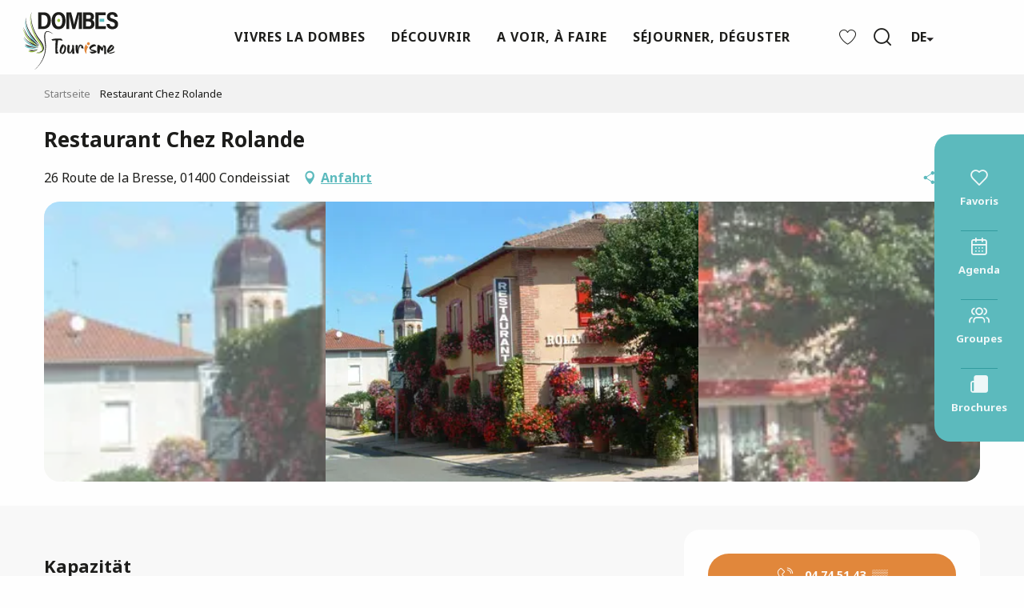

--- FILE ---
content_type: text/html; charset=UTF-8
request_url: https://www.dombes-tourisme.com/de/angebote/restaurant-chez-rolande-condeissiat-de-2922035/
body_size: 20220
content:
<!doctype html>
<html class="no-js" lang="de-DE"><head><title>Restaurant Chez Rolande (Condeissiat) | Dombes Tourismus - Fremdenverkehrsamt</title><script>window.globals={"ancestors":{"chapter1":"Offres SIT","chapter2":"RES - Restaurant Chez Rolande (Condeissiat) 2922035","chapter3":null},"current_lang":"de","current_locale":"de","current_locale_region":"de_DE","env":"prod","languages":["fr","en","de"],"post_id":5441,"post_image":"https:\/\/api.cloudly.space\/resize\/crop\/1200\/627\/60\/aHR0cHM6Ly9zdGF0aWMuYXBpZGFlLXRvdXJpc21lLmNvbS9maWxlc3RvcmUvb2JqZXRzLXRvdXJpc3RpcXVlcy9pbWFnZXMtcHJpbmNpcGFsZXMvMTUvMjExLzU0MDMxLmpwZw==\/image.jpg","post_title":"RES - Restaurant Chez Rolande (Condeissiat) 2922035","post_type":"touristic_sheet","post_modified":"2026-01-30 02:12:36+01:00","sheet_id":2922035,"site_key":"dombes-tourisme","tags":{"places":[],"seasons":[],"themes":[],"targets":[]},"woody_options_pages":{"search_url":3792,"favorites_url":0},"hawwwai":{"sheet_options":{"nearby_distance_max":5000}}}</script><script src="https://cache.consentframework.com/js/pa/32284/c/EEttL/stub" referrerpolicy="origin" charset="utf-8"></script><script src="https://choices.consentframework.com/js/pa/32284/c/EEttL/cmp" referrerpolicy="origin" charset="utf-8" async></script><script>document.addEventListener("DOMContentLoaded",function(){document.querySelectorAll("a[href='#consentframework'],a[href='#cmp']").forEach(function(e){e.removeAttribute("target");e.setAttribute("href","javascript:window.Sddan.cmp.displayUI();")})});</script><script type="importmap">{"imports":{"jquery":"https:\/\/woody.cloudly.space\/app\/themes\/woody-theme\/src\/lib\/custom\/jquery@3.7.1.min.mjs","woody_lib_utils":"https:\/\/woody.cloudly.space\/app\/dist\/dombes-tourisme\/addons\/woody-lib-utils\/js\/woody-lib-utils.93266841fa.mjs","woody_addon_search_main":"https:\/\/woody.cloudly.space\/app\/dist\/dombes-tourisme\/addons\/woody-addon-search\/js\/woody-addon-search-main.f068d57b37.mjs","woody_addon_search_data":"https:\/\/woody.cloudly.space\/app\/dist\/dombes-tourisme\/addons\/woody-addon-search\/js\/woody-addon-search-data.78cd9c9154.mjs","woody_addon_devtools_main":"https:\/\/woody.cloudly.space\/app\/dist\/dombes-tourisme\/addons\/woody-addon-devtools\/js\/woody-addon-devtools-main.5ef617cfdb.mjs","woody_addon_devtools_tools":"https:\/\/woody.cloudly.space\/app\/dist\/dombes-tourisme\/addons\/woody-addon-devtools\/js\/woody-addon-devtools-tools.54d58a68c5.mjs","woody_addon_devtools_color_palette":"https:\/\/woody.cloudly.space\/app\/dist\/dombes-tourisme\/addons\/woody-addon-devtools\/js\/woody-addon-devtools-color-palette.a8a41da40b.mjs","woody_addon_devtools_style_shift":"https:\/\/woody.cloudly.space\/app\/dist\/dombes-tourisme\/addons\/woody-addon-devtools\/js\/woody-addon-devtools-style-shift.c4f6081742.mjs","woody_addon_devtools_fake_touristic_sheet":"https:\/\/woody.cloudly.space\/app\/dist\/dombes-tourisme\/addons\/woody-addon-devtools\/js\/woody-addon-devtools-fake-touristic-sheet.2cb516cd17.mjs","woody_addon_favorites_tools":"https:\/\/woody.cloudly.space\/app\/dist\/dombes-tourisme\/addons\/woody-addon-favorites\/js\/woody-addon-favorites-tools.493a0ea33a.mjs","woody_addon_favorites_btn":"https:\/\/woody.cloudly.space\/app\/dist\/dombes-tourisme\/addons\/woody-addon-favorites\/js\/woody-addon-favorites-btn.371d024552.mjs","woody_addon_favorites_cart":"https:\/\/woody.cloudly.space\/app\/dist\/dombes-tourisme\/addons\/woody-addon-favorites\/js\/woody-addon-favorites-cart.76fc575ef3.mjs","woody_addon_favorites_sections":"https:\/\/woody.cloudly.space\/app\/dist\/dombes-tourisme\/addons\/woody-addon-favorites\/js\/woody-addon-favorites-sections.3c8fc8f133.mjs"}}</script><link rel="preconnect" href="https://cache.consentframework.com" crossorigin><link rel="preconnect" href="https://choices.consentframework.com" crossorigin><link rel="preconnect" href="https://fonts.gstatic.com" crossorigin><link rel="preconnect" href="https://fonts.googleapis.com" crossorigin><link rel="preconnect" href="https://www.googletagmanager.com" crossorigin><link rel="preconnect" href="https://woody.cloudly.space" crossorigin><link rel="preconnect" href="https://api.cloudly.space" crossorigin><script>window.dataLayer=window.dataLayer?window.dataLayer:[];window.dataLayer.push({"event":"globals","data":{"env":"prod","site_key":"dombes-tourisme","page":{"id_page":5441,"name":"RES &#8211; Restaurant Chez Rolande (Condeissiat) #2922035","page_type":"touristic_sheet","tags":{"places":[],"seasons":[],"themes":[],"targets":[]}},"lang":"de","sheet":{"id_sheet":2922035,"id_sit":"sitra2i-DOMBES-145017","id_reservation":null,"name":"Restaurant Chez Rolande - Condeissiat","type":"Restauration","bordereau":"RES","city":"Condeissiat"}}});</script><script>(function(w,d,s,l,i) { w[l]=w[l]||[]; w[l].push({ 'gtm.start': new Date().getTime(),event: 'gtm.js' }); var f=d.getElementsByTagName(s)[0], j=d.createElement(s),dl=l!='dataLayer'? '&l='+l:''; j.async=true; j.src='https://www.googletagmanager.com/gtm.js?id='+i+dl; f.parentNode.insertBefore(j,f); })(window,document,'script','dataLayer','GTM-WL54KT4');</script><link rel="canonical" href="https://www.dombes-tourisme.com/de/angebote/restaurant-chez-rolande-condeissiat-de-2922035/"/><meta charset="UTF-8"/><meta http-equiv="X-UA-Compatible" content="IE=edge"/><meta name="generator" content="Raccourci Agency - WP"/><meta name="viewport" content="width=device-width,initial-scale=1"/><meta name="robots" content="max-snippet:-1, max-image-preview:large, max-video-preview:-1"/><meta property="og:type" content="website"/><meta property="og:url" content="https://www.dombes-tourisme.com/de/angebote/restaurant-chez-rolande-condeissiat-de-2922035/"/><meta name="twitter:card" content="summary"/><meta property="og:site_name" content="Dombes Tourismus - Fremdenverkehrsamt"/><meta property="og:locale" content="de_DE"/><meta property="og:locale:alternate" content="fr_FR"/><meta property="og:locale:alternate" content="en_GB"/><meta name="description" property="og:description" content=""/><meta property="og:title" content="Restaurant Chez Rolande - Condeissiat"/><meta name="twitter:title" content="Restaurant Chez Rolande - Condeissiat"/><meta name="twitter:description" content=""/><meta name="format-detection" content="telephone=no"/><meta property="og:image" content="https://api.cloudly.space/resize/crop/1200/627/60/aHR0cHM6Ly9zdGF0aWMuYXBpZGFlLXRvdXJpc21lLmNvbS9maWxlc3RvcmUvb2JqZXRzLXRvdXJpc3RpcXVlcy9pbWFnZXMtcHJpbmNpcGFsZXMvMTUvMjExLzU0MDMxLmpwZw==/image.jpg"/><meta name="twitter:image" content="https://api.cloudly.space/resize/crop/1024/512/60/aHR0cHM6Ly9zdGF0aWMuYXBpZGFlLXRvdXJpc21lLmNvbS9maWxlc3RvcmUvb2JqZXRzLXRvdXJpc3RpcXVlcy9pbWFnZXMtcHJpbmNpcGFsZXMvMTUvMjExLzU0MDMxLmpwZw==/image.jpg"/><meta name="thumbnail" content="https://api.cloudly.space/resize/crop/1200/1200/60/aHR0cHM6Ly9zdGF0aWMuYXBpZGFlLXRvdXJpc21lLmNvbS9maWxlc3RvcmUvb2JqZXRzLXRvdXJpc3RpcXVlcy9pbWFnZXMtcHJpbmNpcGFsZXMvMTUvMjExLzU0MDMxLmpwZw==/image.jpg"/><script type="application/ld+json" class="woody-schema-graph">{"@context":"https:\/\/schema.org","@graph":[{"@type":"WebSite","url":"https:\/\/www.dombes-tourisme.com","name":"Dombes Tourismus - Fremdenverkehrsamt","description":"Site officiel pour pr\u00e9parer vos vacances, weekends en Dombes, Ain : h\u00e9bergements, restaurants, Parc des Oiseaux, Ch\u00e2tillon-sur-Chalaronne, visites","potentialAction":[{"@type":"SearchAction","target":"https:\/\/www.dombes-tourisme.com\/de\/?query={search_term_string}","query-input":"required name=search_term_string"}]},{"@type":"WebPage","url":"https:\/\/www.dombes-tourisme.com\/de\/angebote\/restaurant-chez-rolande-condeissiat-de-2922035\/","headline":"RES \u2013 Restaurant Chez Rolande (Condeissiat) #2922035 | Dombes Tourismus - Fremdenverkehrsamt","inLanguage":"de","datePublished":"2026-01-30 01:12:36","dateModified":"2026-01-30 01:12:36","description":""},{"@type":"Restaurant","name":"Restaurant Chez Rolande","description":"","url":"https:\/\/www.dombes-tourisme.com\/de\/angebote\/restaurant-chez-rolande-condeissiat-de-2922035\/","geo":{"@type":"GeoCoordinates","latitude":"46.158491","longitude":"5.079653"},"address":{"@type":"PostalAddress","streetAddress":"26 Route de la Bresse","addressLocality":"Condeissiat","postalCode":"01400","addressCountry":"FRANCE"},"location":{"@type":"Place","name":"Adresse","address":{"@type":"PostalAddress","streetAddress":"26 Route de la Bresse","addressLocality":"Condeissiat","postalCode":"01400","addressCountry":"FRANCE"},"geo":{"@type":"GeoCoordinates","latitude":"46.158491","longitude":"5.079653"}},"telephone":["04 74 51 43 08"],"image":["https:\/\/static.apidae-tourisme.com\/filestore\/objets-touristiques\/images-principales\/15\/211\/54031.jpg","https:\/\/static.apidae-tourisme.com\/filestore\/objets-touristiques\/images\/14\/104\/12871694.jpg","https:\/\/static.apidae-tourisme.com\/filestore\/objets-touristiques\/images\/158\/228\/9168030.jpg","https:\/\/static.apidae-tourisme.com\/filestore\/objets-touristiques\/images\/48\/104\/12871728.jpg","https:\/\/static.apidae-tourisme.com\/filestore\/objets-touristiques\/images\/159\/228\/9168031.jpg","https:\/\/static.apidae-tourisme.com\/filestore\/objets-touristiques\/images\/20\/104\/12871700.jpg","https:\/\/static.apidae-tourisme.com\/filestore\/objets-touristiques\/images\/25\/104\/12871705.jpg","https:\/\/static.apidae-tourisme.com\/filestore\/objets-touristiques\/images\/27\/104\/12871707.jpg","https:\/\/static.apidae-tourisme.com\/filestore\/objets-touristiques\/images\/32\/104\/12871712.jpg","https:\/\/static.apidae-tourisme.com\/filestore\/objets-touristiques\/images\/37\/104\/12871717.jpg"]}]}</script><style>img:is([sizes="auto" i], [sizes^="auto," i]) { contain-intrinsic-size: 3000px 1500px }</style><link rel="alternate" href="https://www.dombes-tourisme.com/offres/restaurant-chez-rolande-condeissiat-fr-2922035/" hreflang="fr" /><link rel="alternate" href="https://www.dombes-tourisme.com/en/offers/restaurant-chez-rolande-condeissiat-en-2922035/" hreflang="en" /><link rel="alternate" href="https://www.dombes-tourisme.com/de/angebote/restaurant-chez-rolande-condeissiat-de-2922035/" hreflang="de" /><script>
window._wpemojiSettings = {"baseUrl":"https:\/\/s.w.org\/images\/core\/emoji\/16.0.1\/72x72\/","ext":".png","svgUrl":"https:\/\/s.w.org\/images\/core\/emoji\/16.0.1\/svg\/","svgExt":".svg","source":{"concatemoji":"https:\/\/www.dombes-tourisme.com\/wp\/wp-includes\/js\/wp-emoji-release.min.js?ver=6.8.2"}};
/*! This file is auto-generated */
!function(s,n){var o,i,e;function c(e){try{var t={supportTests:e,timestamp:(new Date).valueOf()};sessionStorage.setItem(o,JSON.stringify(t))}catch(e){}}function p(e,t,n){e.clearRect(0,0,e.canvas.width,e.canvas.height),e.fillText(t,0,0);var t=new Uint32Array(e.getImageData(0,0,e.canvas.width,e.canvas.height).data),a=(e.clearRect(0,0,e.canvas.width,e.canvas.height),e.fillText(n,0,0),new Uint32Array(e.getImageData(0,0,e.canvas.width,e.canvas.height).data));return t.every(function(e,t){return e===a[t]})}function u(e,t){e.clearRect(0,0,e.canvas.width,e.canvas.height),e.fillText(t,0,0);for(var n=e.getImageData(16,16,1,1),a=0;a<n.data.length;a++)if(0!==n.data[a])return!1;return!0}function f(e,t,n,a){switch(t){case"flag":return n(e,"\ud83c\udff3\ufe0f\u200d\u26a7\ufe0f","\ud83c\udff3\ufe0f\u200b\u26a7\ufe0f")?!1:!n(e,"\ud83c\udde8\ud83c\uddf6","\ud83c\udde8\u200b\ud83c\uddf6")&&!n(e,"\ud83c\udff4\udb40\udc67\udb40\udc62\udb40\udc65\udb40\udc6e\udb40\udc67\udb40\udc7f","\ud83c\udff4\u200b\udb40\udc67\u200b\udb40\udc62\u200b\udb40\udc65\u200b\udb40\udc6e\u200b\udb40\udc67\u200b\udb40\udc7f");case"emoji":return!a(e,"\ud83e\udedf")}return!1}function g(e,t,n,a){var r="undefined"!=typeof WorkerGlobalScope&&self instanceof WorkerGlobalScope?new OffscreenCanvas(300,150):s.createElement("canvas"),o=r.getContext("2d",{willReadFrequently:!0}),i=(o.textBaseline="top",o.font="600 32px Arial",{});return e.forEach(function(e){i[e]=t(o,e,n,a)}),i}function t(e){var t=s.createElement("script");t.src=e,t.defer=!0,s.head.appendChild(t)}"undefined"!=typeof Promise&&(o="wpEmojiSettingsSupports",i=["flag","emoji"],n.supports={everything:!0,everythingExceptFlag:!0},e=new Promise(function(e){s.addEventListener("DOMContentLoaded",e,{once:!0})}),new Promise(function(t){var n=function(){try{var e=JSON.parse(sessionStorage.getItem(o));if("object"==typeof e&&"number"==typeof e.timestamp&&(new Date).valueOf()<e.timestamp+604800&&"object"==typeof e.supportTests)return e.supportTests}catch(e){}return null}();if(!n){if("undefined"!=typeof Worker&&"undefined"!=typeof OffscreenCanvas&&"undefined"!=typeof URL&&URL.createObjectURL&&"undefined"!=typeof Blob)try{var e="postMessage("+g.toString()+"("+[JSON.stringify(i),f.toString(),p.toString(),u.toString()].join(",")+"));",a=new Blob([e],{type:"text/javascript"}),r=new Worker(URL.createObjectURL(a),{name:"wpTestEmojiSupports"});return void(r.onmessage=function(e){c(n=e.data),r.terminate(),t(n)})}catch(e){}c(n=g(i,f,p,u))}t(n)}).then(function(e){for(var t in e)n.supports[t]=e[t],n.supports.everything=n.supports.everything&&n.supports[t],"flag"!==t&&(n.supports.everythingExceptFlag=n.supports.everythingExceptFlag&&n.supports[t]);n.supports.everythingExceptFlag=n.supports.everythingExceptFlag&&!n.supports.flag,n.DOMReady=!1,n.readyCallback=function(){n.DOMReady=!0}}).then(function(){return e}).then(function(){var e;n.supports.everything||(n.readyCallback(),(e=n.source||{}).concatemoji?t(e.concatemoji):e.wpemoji&&e.twemoji&&(t(e.twemoji),t(e.wpemoji)))}))}((window,document),window._wpemojiSettings);
</script><link rel='preload' as='style' onload='this.onload=null;this.rel="stylesheet"' id='addon-search-stylesheet-css' href='https://woody.cloudly.space/app/dist/dombes-tourisme/addons/woody-addon-search/css/woody-addon-search.4e0867669a.css?ver=2.1.4' media='screen' /><noscript><link rel='stylesheet' id='addon-search-stylesheet-css' href='https://woody.cloudly.space/app/dist/dombes-tourisme/addons/woody-addon-search/css/woody-addon-search.4e0867669a.css?ver=2.1.4' media='screen' /></noscript><link rel='stylesheet' id='woody-sheet-stylesheet-css' href='https://woody.cloudly.space/app/dist/dombes-tourisme/addons/woody-addon-hawwwai/css/front/hawwwai-touristic-sheet.ebf78ef83d.css?ver=2.5.146' media='all' /><link rel='preload' as='style' onload='this.onload=null;this.rel="stylesheet"' id='leaflet_css-css' href='https://tiles.touristicmaps.com/libs/tmaps.min.css' media='all' /><noscript><link rel='stylesheet' id='leaflet_css-css' href='https://tiles.touristicmaps.com/libs/tmaps.min.css' media='all' /></noscript><link rel='preload' as='style' onload='this.onload=null;this.rel="stylesheet"' id='google-font-ralewaydisplayswap-css' href='https://fonts.googleapis.com/css?family=Raleway&display=swap' media='all' /><noscript><link rel='stylesheet' id='google-font-ralewaydisplayswap-css' href='https://fonts.googleapis.com/css?family=Raleway&display=swap' media='all' /></noscript><link rel='preload' as='style' onload='this.onload=null;this.rel="stylesheet"' id='google-font-notosans400700800-css' href='https://fonts.googleapis.com/css?family=Noto+Sans:400,700,800' media='all' /><noscript><link rel='stylesheet' id='google-font-notosans400700800-css' href='https://fonts.googleapis.com/css?family=Noto+Sans:400,700,800' media='all' /></noscript><link rel='stylesheet' id='main-stylesheet-css' href='https://woody.cloudly.space/app/dist/dombes-tourisme/css/main-01ace0a555.css' media='screen' /><link rel='preload' as='style' onload='this.onload=null;this.rel="stylesheet"' id='wicon-stylesheet-css' href='https://woody.cloudly.space/app/dist/dombes-tourisme/css/wicon-e283b84168.css' media='screen' /><noscript><link rel='stylesheet' id='wicon-stylesheet-css' href='https://woody.cloudly.space/app/dist/dombes-tourisme/css/wicon-e283b84168.css' media='screen' /></noscript><link rel='stylesheet' id='print-stylesheet-css' href='https://woody.cloudly.space/app/dist/dombes-tourisme/css/print-b87b2678ed.css' media='print' /><script defer src="https://woody.cloudly.space/app/dist/dombes-tourisme/addons/woody-addon-search/js/woody-addon-search.963aa0a249.js?ver=2.1.4" id="addon-search-javascripts-js"></script><script defer src="https://woody.cloudly.space/app/themes/woody-theme/src/js/static/obf.min.js?ver=1.88.162" id="obf-js"></script><script defer src="https://woody.cloudly.space/app/dist/dombes-tourisme/addons/woody-addon-eskalad/js/events/eskalad.c2bde38840.js?ver=6.3.3" id="woody-addon-eskalad-js"></script><script defer src="https://woody.cloudly.space/app/dist/dombes-tourisme/addons/woody-addon-eskalad/js/events/eskalad-page.5d2af865c3.js?ver=6.3.3" id="woody-addon-eskalad-page-js"></script><script id="jquery-js-before">
window.siteConfig = {"site_key":"dombes-tourisme","login":"public_dombes-tourisme_website","password":"b08e5016ca0f433eb8a59252e8beae0a","token":"MjBiZjdhNTliMzEyOlFrVUFDbDRDYWwwTlhsTlhRUjBXQ1VJVFhFb1BWbTVGVjFJUkQwTUU6VUFCYUF3SlJCQThCVWdGVUJnTlJBMVZaVkF4YkFRUUFWd2dBQTFZRUJWZz0=","mapProviderKeys":{"otmKey":"efef5bceea903228f67b4493790374aa8a77ed1bed9ede0cb21ff0f8e94f04da","gmKey":"AIzaSyBMx446Q--mQj9mzuZhb7BGVDxac6NfFYc"},"api_url":"https:\/\/api.tourism-system.com","api_render_url":"https:\/\/api.tourism-system.com","current_lang":"de","current_season":null,"languages":["fr","en","de"]};
window.useLeafletLibrary=1;window.DrupalAngularConfig=window.DrupalAngularConfig || {};window.DrupalAngularConfig.mapProviderKeys={"otmKey":"efef5bceea903228f67b4493790374aa8a77ed1bed9ede0cb21ff0f8e94f04da","gmKey":"AIzaSyBMx446Q--mQj9mzuZhb7BGVDxac6NfFYc"};
</script><script type="module" src="https://woody.cloudly.space/app/themes/woody-theme/src/lib/custom/jquery@3.7.1.min.mjs" id="jquery-js"></script><script defer src="https://woody.cloudly.space/app/themes/woody-theme/src/lib/custom/moment-with-locales@2.22.2.min.js" id="jsdelivr_moment-js"></script><script id="woody-sheet-js-extra">
var __hw = {"SECTIONS.TOURISM.SHEET.PERIODS.TODAY":"Heute","SECTIONS.TOURISM.SHEET.PERIODS.HAPPENING":"Happening","SECTIONS.TOURISM.SHEET.PERIODS.ENDED":"Fertig","SECTIONS.TOURISM.SHEET.PERIODS.ENDED_FOR_TODAY":"Fertig f\u00fcr heute","SECTIONS.TOURISM.SHEET.PERIODS.FROM_TODAY":"Ab heute","SECTIONS.TOURISM.SHEET.PERIODS.FROM":"vom","SECTIONS.TOURISM.SHEET.PERIODS.UNTIL_TODAY":"bis heute","SECTIONS.TOURISM.SHEET.PERIODS.TO":"bis","SECTIONS.TOURISM.SHEET.PERIODS.UNTIL":"bis zum","SECTIONS.TOURISM.SHEET.PERIODS.UNTIL_LONG":"bis zum","SECTIONS.TOURISM.SHEET.PERIODS.ON":"der","SECTIONS.TOURISM.SHEET.PERIODS.OPENED":"Ge\u00f6ffnet","SECTIONS.TOURISM.SHEET.PERIODS.CLOSED":"Geschlossen","SECTIONS.TOURISM.SHEET.PERIODS.CLOSEDFORTODAY":"Geschlossen f\u00fcr heute","SECTIONS.TOURISM.SHEET.PERIODS.UNDEFINED":"Keine \u00d6ffnungszeiten hinterlegt","SECTIONS.TOURISM.SHEET.PERIODS.NOW":"Jetzt","GLOBAL.TIMES.TO":"To"};
</script><script defer src="https://woody.cloudly.space/app/dist/dombes-tourisme/addons/woody-addon-hawwwai/js/sheet-bundle.7fecec0205.js?ver=2.5.146" id="woody-sheet-js"></script><script type="module" src="https://woody.cloudly.space/app/dist/dombes-tourisme/addons/woody-addon-favorites/js/woody-addon-favorites.c46dfed72b.mjs" id="addon-favorites-javascripts-js"></script><script defer src="https://woody.cloudly.space/app/themes/woody-theme/src/lib/npm/swiper/dist/js/swiper.min.js?ver=4.5.1" id="jsdelivr_swiper-js"></script><script defer src="https://woody.cloudly.space/app/themes/woody-theme/src/lib/npm/flatpickr/dist/flatpickr.min.js?ver=4.5.7" id="jsdelivr_flatpickr-js"></script><script defer src="https://woody.cloudly.space/app/themes/woody-theme/src/lib/npm/flatpickr/dist/l10n/de.js?ver=4.5.7" id="jsdelivr_flatpickr_l10n-js"></script><script defer src="https://woody.cloudly.space/app/themes/woody-theme/src/lib/custom/nouislider@10.1.0.min.js" id="jsdelivr_nouislider-js"></script><script defer src="https://woody.cloudly.space/app/themes/woody-theme/src/lib/custom/lazysizes@4.1.2.min.js" id="jsdelivr_lazysizes-js"></script><script defer src="https://woody.cloudly.space/app/themes/woody-theme/src/lib/custom/moment-timezone-with-data.min.js" id="jsdelivr_moment_tz-js"></script><script defer src="https://woody.cloudly.space/app/themes/woody-theme/src/lib/custom/js.cookie@2.2.1.min.js" id="jsdelivr_jscookie-js"></script><script defer src="https://woody.cloudly.space/app/themes/woody-theme/src/lib/custom/rellax@1.10.1.min.js" id="jsdelivr_rellax-js"></script><script defer src="https://woody.cloudly.space/app/themes/woody-theme/src/lib/custom/iframeResizer@4.3.7.min.js?ver=4.3.7" id="jsdelivr_iframeresizer-js"></script><script defer src="https://woody.cloudly.space/app/themes/woody-theme/src/lib/npm/plyr/dist/plyr.min.js?ver=3.6.8" id="jsdelivr_plyr-js"></script><script defer src="https://woody.cloudly.space/wp/wp-includes/js/dist/hooks.min.js?ver=4d63a3d491d11ffd8ac6" id="wp-hooks-js"></script><script defer src="https://woody.cloudly.space/wp/wp-includes/js/dist/i18n.min.js?ver=5e580eb46a90c2b997e6" id="wp-i18n-js"></script><script defer src="https://woody.cloudly.space/app/themes/woody-theme/src/js/static/i18n-ltr.min.js?ver=1.88.162" id="wp-i18n-ltr-js"></script><script defer src="https://tiles.touristicmaps.com/libs/leaflet.min.js" id="touristicmaps_leaflet-js"></script><script defer src="https://tiles.touristicmaps.com/libs/tangram.min.js" id="touristicmaps_tangram-js"></script><script defer src="https://tiles.touristicmaps.com/libs/markercluster.min.js" id="touristicmaps_cluster-js"></script><script defer src="https://tiles.touristicmaps.com/libs/locate.min.js" id="touristicmaps_locate-js"></script><script defer src="https://tiles.touristicmaps.com/libs/geocoder.min.js" id="touristicmaps_geocoder-js"></script><script defer src="https://tiles.touristicmaps.com/libs/fullscreen.min.js" id="touristicmaps_fullscreen-js"></script><script defer src="https://maps.googleapis.com/maps/api/js?key=AIzaSyBMx446Q--mQj9mzuZhb7BGVDxac6NfFYc&amp;v=3.33&amp;libraries=geometry,places" id="gg_maps-js"></script><script defer src="https://api.tourism-system.com/render/assets/scripts/raccourci/universal-mapV2.min.js" id="hawwwai_universal_map-js"></script><script defer src="https://woody.cloudly.space/app/dist/dombes-tourisme/js/main-6d70053c57.js" id="main-javascripts-js"></script><link rel="shortcut icon" type="image/x-icon" href="https://woody.cloudly.space/app/dist/dombes-tourisme/favicon/favicon/favicon-4724313a93.ico"><link rel="shortcut icon" type="image/png" href=""><link rel="apple-touch-icon" sizes="32x32" href=""><link rel="apple-touch-icon" sizes="64x64" href=""><link rel="apple-touch-icon" sizes="120x120" href=""><link rel="apple-touch-icon" sizes="180x180" href=""><link rel="apple-touch-icon" sizes="152x152" href=""><link rel="apple-touch-icon" sizes="167x167" href=""><link rel="icon" sizes="192x192" href=""><link rel="icon" sizes="128x128" href=""></head><body class="wp-singular touristic_sheet-template-default single single-touristic_sheet postid-5441 wp-theme-woody-theme wp-child-theme-dombes-tourisme menus-v2 prod apirender apirender-wordpress woody-hawwwai-sheet sheet-v2 sheet-res">
            <noscript><iframe src="https://www.googletagmanager.com/ns.html?id=GTM-WL54KT4" height="0" width="0" style="display:none;visibility:hidden"></iframe></noscript>
        
            
    
    <div class="main-wrapper flex-container flex-dir-column">
                                <div class="woody-component-headnavs">
    
                        <ul class="tools list-unstyled flex-container align-middle">
                                                                                    <li class="favorites-tool"><div class="woody-component-favorites-block tpl_01">
            <a class="woody-favorites-cart" href="https://www.dombes-tourisme.com/de/angebote/restaurant-chez-rolande-condeissiat-de-2922035/" data-favtarget="https://www.dombes-tourisme.com/de/angebote/restaurant-chez-rolande-condeissiat-de-2922035/" title="Favoris" data-label="Favoris">
                                    <div>
                <i class="wicon wicon-060-favoris" aria-hidden="true"></i>
                <span class="show-for-sr">Voir les favoris</span>
                <span class="counter is-empty"></span>
            </div>
                </a>
    </div>
</li>
                                                    <li class="search-tool"><div role="button" aria-label="Suche" class="search-toggler-wrapper woody-component-esSearch-block" tabindex="0">
    <span class="esSearch-button results-toggler" data-label="Suche" title="Suche">
        <span class="wicon wicon-053-loupe-par-defaut search-icon" aria-hidden="true"></span>
        <span class="show-for-sr">Rechercher</span>
        <span class="button-label" data-label="Suche"></span>
    </span>
</div>
</li>
                                                    <li class="lang_switcher-tool"><div class="woody-lang_switcher woody-lang_switcher-reveal tpl_01" data-label="Sprache" role="button" aria-label="Choix de la langue"><div class="lang_switcher-button" data-label="Sprache"  tabindex="0"><div class="de" data-lang="de">de</div></div></div></li>
                                            </ul>
            
    

            <header role="banner" class="woody-component-header menus-v2 site-header " >
    <div class="main-menu-wrapper ">

        
        <nav role="navigation" class="top-bar title-bar " id="main-menu">
            <ul class="main-menu-list flex-container horizontal align-center align-middle wrap fullwidth-dropdowns">
                                                        <li class="is-brand-logo isAbs left">
    <a class="menuLogo" href="https://www.dombes-tourisme.com/de/" target="_self" data-post-id="3792">
        <span class="no-visible-text menu-logo-site-name isAbs">Dombes Tourismus - Fremdenverkehrsamt</span>
        <span class="brand-logo"><img class="lazyload" src="https://woody.cloudly.space/app/themes/dombes-tourisme/logo.svg" alt="Logo Dombes Tourisme"></span>
    </a>
</li>

                                        <li class="menu-item is-submenu-parent" role="button">
                        <a class="menuLink" href="https://www.dombes-tourisme.com/de/die-dombes-erleben/" target="_self" data-post-id="22731">
                                                                                                                                                <span class="menuLink-title">Vivres la Dombes</span>
                                                        
                                                    </a>
                                                    <div class="submenu-wrapper" aria-expanded="false">
                                
                                <ul class="submenu-grid one-by-one " data-link-parent="22731" data-title="Vivres la Dombes" role="menu">
                                                                            
<li class="submenu-block submenu-block-images-list tpl_09 " data-position="grid-col-start-3 grid-col-end-10 grid-row-start-1 grid-row-end-8" role="menuitem" aria-label="menuitem">
    
        <ul class="submenu-block-content " data-columns="2cols" role="menu">
                </ul>

    </li>

                                                                            
                                                                            
                                                                    </ul>
                            </div>
                                            </li>
                                                        <li class="menu-item is-submenu-parent" role="button">
                        <a class="menuLink" href="https://www.dombes-tourisme.com/de/entdecken-sie-das-wesentliche/" target="_self" data-post-id="22735">
                                                                                                                                                <span class="menuLink-title">Découvrir</span>
                                                        
                                                    </a>
                                                    <div class="submenu-wrapper" aria-expanded="false">
                                
                                <ul class="submenu-grid one-by-one " data-link-parent="22735" data-title="Découvrir" role="menu">
                                                                            
<li class="submenu-block submenu-block-images-list tpl_06 " data-position="grid-col-start-3 grid-col-end-8 grid-row-start-1 grid-row-end-7" role="menuitem" aria-label="menuitem">
    
        <ul class="submenu-block-content " data-columns="1cols" role="menu">
                </ul>

    </li>

                                                                            
<li class="submenu-block submenu-block-links-list tpl_01 align-center " data-position="grid-col-start-8 grid-col-end-10 grid-row-start-1 grid-row-end-7" role="menuitem" aria-label="menuitem">
    
        <ul class="submenu-block-content justify-items-left" data-columns="1cols" role="menu">
                </ul>

    </li>

                                                                            
                                                                            
                                                                    </ul>
                            </div>
                                            </li>
                                                        <li class="menu-item is-submenu-parent" role="button">
                        <a class="menuLink" href="https://www.dombes-tourisme.com/de/sehen-und-tun/" target="_self" data-post-id="22739">
                                                                                                                                                <span class="menuLink-title">A voir, à faire</span>
                                                        
                                                    </a>
                                                    <div class="submenu-wrapper" aria-expanded="false">
                                
                                <ul class="submenu-grid one-by-one " data-link-parent="22739" data-title="A voir, à faire" role="menu">
                                                                            
<li class="submenu-block submenu-block-images-list tpl_09 " data-position="grid-col-start-3 grid-col-end-11 grid-row-start-1 grid-row-end-11" role="menuitem" aria-label="menuitem">
    
        <ul class="submenu-block-content " data-columns="4cols" role="menu">
                </ul>

    </li>

                                                                            
                                                                            
                                                                    </ul>
                            </div>
                                            </li>
                                                        <li class="menu-item is-submenu-parent" role="button">
                        <a class="menuLink" href="https://www.dombes-tourisme.com/de/uebernachten-geniessen/" target="_self" data-post-id="22743">
                                                                                                                                                <span class="menuLink-title">Séjourner, déguster</span>
                                                        
                                                    </a>
                                                    <div class="submenu-wrapper" aria-expanded="false">
                                
                                <ul class="submenu-grid one-by-one " data-link-parent="22743" data-title="Séjourner, déguster" role="menu">
                                                                            
<li class="submenu-block submenu-block-links-list tpl_01 " data-position="grid-col-start-4 grid-col-end-6 grid-row-start-1 grid-row-end-10" role="menuitem" aria-label="menuitem">
    
        <div class="submenu-block-header text-left submenu-item-delay">
                    <span class="submenu-block-title">
                                Ou dormir ?
            </span>
            </div>
    <ul class="submenu-block-content justify-items-left" data-columns="1cols" role="menu">
                </ul>

    </li>

                                                                            
<li class="submenu-block submenu-block-images-list tpl_09 " data-position="grid-col-start-6 grid-col-end-11 grid-row-start-1 grid-row-end-11" role="menuitem" aria-label="menuitem">
    
        <ul class="submenu-block-content " data-columns="2cols" role="menu">
                </ul>

    </li>

                                                                            
                                                                            
                                                                    </ul>
                            </div>
                                            </li>
                            </ul>
            
                                                </nav>
    </div>
</header>

    </div>


<div class="woody-component-sidemenu tpl_01">
    <nav role="navigation">
        <ul class="menu vertical align-center align-middle">
                            <li>
                    <a href="#" target="_self" title="Favoris" class="sidemenu-link flex-dir-column align-center align-middle">
                        <span class="wicon wicon--08-favoris"></span>
                        <span class="link-title">Favoris</span>
                    </a>
                </li>
                            <li>
                    <a href="#" target="_self" title="Agenda" class="sidemenu-link flex-dir-column align-center align-middle">
                        <span class="wicon wicon--07-calendrier"></span>
                        <span class="link-title">Agenda</span>
                    </a>
                </li>
                            <li>
                    <a href="#" target="_self" title="Groupes" class="sidemenu-link flex-dir-column align-center align-middle">
                        <span class="wicon wicon--09-groupes"></span>
                        <span class="link-title">Groupes</span>
                    </a>
                </li>
                            <li>
                    <a href="#" target="_self" title="Brochures" class="sidemenu-link flex-dir-column align-center align-middle">
                        <span class="wicon wicon--06-brochures"></span>
                        <span class="link-title">Brochures</span>
                    </a>
                </li>
                    </ul>
        <span class="wicon wicon-026-precedent arrow isAbs"></span>
    </nav>
</div>



                                
        <div class="site-content">
                                <script type="text/javascript">
            const hwConfig = {"options":{"tourism":true,"avatar":false,"showgallery":true,"samecontacts":false,"hidephones":true,"remindernavbar":true,"realtimeopenings":true,"deliveryoffice_priority":false,"city_trip":false,"planner":false,"print":false,"share":false,"sso":false,"send":false,"central":true,"bookinglink":true,"bookingcontact":false,"sso_options":{"tickets":false,"trips":false},"wishlist":false,"proprio":false,"near":true,"blablacar":false,"map":{"osm":false},"googlecalendar":true,"interpolate_periods":true,"comments":false,"legalinfos":false,"addreviews":true,"fallback":true,"nosearchlink":false,"bestpriceguaranteed":true,"widget_fairguest":false,"help_label":false,"mail_contact":false,"displayed_contacts":{"establishment":true,"booking":false,"owner":false},"contactOptin":{"optinPresta":true,"optinOt":true},"widgets":{"tripadvisor":false,"guestsuite":false},"sheet_model_v2":true,"analytics_off":true,"calltoaction_sidebarmap":false},"confMap":["blablacar","near"],"interactiveMap":{"groups":[]},"bookingConfig":{"playlists":[]},"wishlistConfig":[],"site_key":"dombes-tourisme","token":"dombes_v2","destinationApiId":"5f11ce196e40a5dc1f8b4567","destinationName":"Dombes Tourisme","timezone":"Europe\/Paris","services":{"contact":"dombes","feedback":"dombes"},"touristic_maps":{"default_conf_id":505},"contractsLevels":{"405.20.02.01.02":{"content":{"description":false,"medias":true,"lang":false,"deals":false,"capacities":true,"periods":false,"reviews":false,"services":false,"labels":true,"slogan":true,"chain":true,"docs":false,"handicap":true,"paymentMethods":false,"maps":false,"tariffs":false,"booking":false,"legalInfos":false,"audios":false},"sidebar":{"dynamicOpening":false,"website":true,"booking":false,"maps":true,"phone":true,"referenceTariff":false,"adresses":true,"sharing":true,"issueReport":true,"vcard":true},"medias":{"photos":{"limitedValue":1,"enabled":true,"limited":true}}}},"accountName":"dombes_v2","lang":"de","roadbook":false,"onlyLang":false,"season":null,"apiAccount":{"metadata":{"type":"node","dataType":"listPlaylists","name":"dombes_v2","id":"dombes_v2","token":"dombes","fields":{"version":"2","thesaurus_tag":"MTH.LOC.DOMBE-TOURISME"}}}};
            const HwSheet = {"bordereau":"RES","sousBordereau":null,"contractCode":"405.20.02.01.02","sitSourceData":{"logo":"https:\/\/api.tourism-system.com\/static\/assets\/images\/logo-apidae.svg","link":"http:\/\/www.dombes-tourisme.com\/fr\/","sourceIdentifier":"145017","sitSource":"apidae","modified":"2025-11-07T12:57:22.575+00:00","creator":"Dombes Tourisme"},"businessName":"Restaurant Chez Rolande","sheetId":"2922035","legalInformations":[],"covidDescription":null,"lightCovidDescription":null,"covidCharterStatus":null,"covidServices":null,"covidOpenings":[],"specialClosures":[],"labelRatings":[],"extralabels":null,"chains":[],"tagCorner":null,"territoryLabelBrands":[],"specialLabels":[],"labels":{"simpleLabels":{"_title":null,"_labels":[]},"tourismHandicap":{"_title":null,"_labels":[],"_display":{"06.05.01":false,"06.05.02":false,"06.05.03":false,"06.05.04":false}}},"slogan":null,"description":null,"lightDescription":null,"passDescription":null,"deals":null,"goodDealsDescription":null,"subTitle":null,"groupsDescription":{"description":null,"label":""},"thalassoData":null,"additionals":{"others":[]},"ageRangeActivity":[],"servicesOffers":[],"mainServices":null,"langs":[],"wishlistConfig":null,"dataCustomers":[],"type":null,"criterias":[],"distance":null,"geolocations":{"type":"08.02.02.03","longitude":"5.079653","latitude":"46.158491"},"locality":"Condeissiat","addressComplement":null,"accessPoints":null,"environmentPoints":null,"contacts":{"establishment":{"type":"04.03.13","_type":"Einrichtung\/Ort\/Arbeitsweise","businessName":null,"address1":"26 Route de la Bresse","address2":null,"address3":null,"commune":"Condeissiat","deliveryOffice":null,"inseeCode":"01113","zipCode":"01400","cedex":null,"country":"FRANCE","civility":null,"peopleFirstName":null,"peopleLastName":null,"phones":["04 74 51 43 08"],"descriptionPhones":[""],"descriptionWebsites":[""],"fax":null,"websites":["http:\/\/www.restaurant-rolande.com\/"],"function":null},"owner":{"type":"04.03.30","_type":null,"businessName":null,"address1":null,"address2":null,"address3":null,"commune":null,"deliveryOffice":null,"inseeCode":null,"zipCode":null,"cedex":null,"country":null,"civility":null,"peopleFirstName":null,"peopleLastName":null,"phones":null,"descriptionPhones":null,"descriptionWebsites":null,"fax":null,"websites":null},"booking":{"type":"04.03.33","_type":null,"businessName":null,"address1":null,"address2":null,"address3":null,"commune":null,"deliveryOffice":null,"inseeCode":null,"zipCode":null,"cedex":null,"country":null,"civility":null,"peopleFirstName":null,"peopleLastName":null,"phones":null,"descriptionPhones":null,"descriptionWebsites":null,"fax":null,"websites":null},"group":{"type":"99.04.03.01","_type":null,"businessName":null,"address1":null,"address2":null,"address3":null,"commune":null,"deliveryOffice":null,"inseeCode":null,"zipCode":null,"cedex":null,"country":null,"civility":null,"peopleFirstName":null,"peopleLastName":null,"phones":null,"descriptionPhones":null,"descriptionWebsites":null,"fax":null,"websites":null}},"contactsMultiples":{"establishments":[{"type":"04.03.13","_type":"Einrichtung\/Ort\/Arbeitsweise","businessName":null,"address1":"26 Route de la Bresse","address2":null,"address3":null,"commune":"Condeissiat","deliveryOffice":null,"inseeCode":"01113","zipCode":"01400","cedex":null,"country":"FRANCE","civility":null,"peopleFirstName":null,"peopleLastName":null,"function":null,"phones":["04 74 51 43 08"],"hasEmail":false,"descriptionPhones":[""],"descriptionWebsites":[""],"fax":null,"websites":["http:\/\/www.restaurant-rolande.com\/"],"position":1}],"owners":null,"bookings":null,"groups":null},"contactLabel":null,"mailContact":null,"hasCentraleDispo":false,"hasTsAvailabilities":false,"availabilities":[],"centralResa":null,"bookingUrl":null,"user":[],"practicalInfos":null,"sfBeachType":[],"sfArtWorksRoadData":[],"sfEventPlaces":[],"sfGolfCourse":[],"hashtag":null,"sfInternalCriterias":["405.20.03.16.07","405.20.03.16.52"],"chefName":null,"accessibleLink":null,"tripadvisorLink":null,"sfMaBoiteInvite":[],"sfThematicDescription":[],"sfTourismHandicapDordogne":[],"sfMenuUrl":null,"sfSpecificExternalLink":null,"sfExternalGrc":null,"widgets":{"sfWidgetTripAdvisor":null,"sfWidgetGuestSuite":null,"sfWidgetPictoAccess":null,"sfWidgetAccesLibre":null,"sfWidgetOpenEdit":null,"sfWidgetAntidots":null,"proInfirmis":[]},"capacities":{"globalCapacities":[{"type":"14.01.07","capacity":"150","unitCapacity":"01.03.01.04"},{"type":"14.01.07","capacity":"100","unitCapacity":"99.01.03.01.09"},{"type":"14.01.06","capacity":"2","unitCapacity":"01.03.01.13"}],"groupCapacities":[{"type":"99.14.01.07","capacity":"130","unitCapacity":"99.01.03.01.06","_type":"Gruppen"}]},"arrangementsDefault":[],"arrangementsHallWithLayouts":[],"arrangementLayouts":[],"referenceTariff":false,"tariffs":[],"tariffComplement":null,"tariffFree":null,"tariffPeriods":[],"paymentMethods":{"405.13.02.04":{"code":"405.13.02.04","lang":"fr","libelle":null,"imageLangs":[],"repeated":"1","fontURL":null,"path":"thesaurus\/13.02.07.png","pathHD":"thesaurus\/HD\/13.02.07.png","character":null,"urlInfo":null,"position":null,"isCommon":true,"url":"https:\/\/medias.tourism-system.com\/thesaurus\/13.02.07.png","urlHD":"https:\/\/medias.tourism-system.com\/thesaurus\/HD\/13.02.07.png"},"405.13.02.01":{"code":"405.13.02.01","lang":"fr","libelle":null,"imageLangs":[],"repeated":"1","fontURL":null,"path":"thesaurus\/13.02.08.png","pathHD":"thesaurus\/HD\/13.02.08.png","character":null,"urlInfo":null,"position":null,"isCommon":true,"url":"https:\/\/medias.tourism-system.com\/thesaurus\/13.02.08.png","urlHD":"https:\/\/medias.tourism-system.com\/thesaurus\/HD\/13.02.08.png"},"405.13.02.05":{"code":"405.13.02.05","lang":"fr","libelle":null,"imageLangs":[],"repeated":"1","fontURL":null,"path":"thesaurus\/13.02.11.png","pathHD":"thesaurus\/HD\/13.02.11.png","character":null,"urlInfo":null,"position":null,"isCommon":true,"url":"https:\/\/medias.tourism-system.com\/thesaurus\/13.02.11.png","urlHD":"https:\/\/medias.tourism-system.com\/thesaurus\/HD\/13.02.11.png"},"405.13.02.02":{"code":"405.13.02.02","lang":"fr","libelle":null,"imageLangs":[],"repeated":"1","fontURL":null,"path":"thesaurus\/13.02.14.png","pathHD":"thesaurus\/HD\/13.02.14.png","character":null,"urlInfo":null,"position":null,"isCommon":true,"url":"https:\/\/medias.tourism-system.com\/thesaurus\/13.02.14.png","urlHD":"https:\/\/medias.tourism-system.com\/thesaurus\/HD\/13.02.14.png"},"405.13.02.06":{"code":"405.13.02.06","lang":"fr","libelle":null,"imageLangs":[],"repeated":"1","fontURL":null,"path":"thesaurus\/99.13.02.01.png","pathHD":"thesaurus\/HD\/99.13.02.01.png","character":null,"urlInfo":null,"position":null,"isCommon":true,"url":"https:\/\/medias.tourism-system.com\/thesaurus\/99.13.02.01.png","urlHD":"https:\/\/medias.tourism-system.com\/thesaurus\/HD\/99.13.02.01.png"}},"openingPeriods":{"periods":[{"type":"09.01.01","startDate":"2026-01-01T00:00:00+01:00","endDate":"2026-12-31T23:59:59+01:00","days":[{"type":"09.03.02","days":[{"day":"09.02.03","schedules":[{"startTime":"12:00:00","endTime":"14:00:00"}]},{"day":"09.02.05","schedules":[{"startTime":"12:00:00","endTime":"14:00:00"}]},{"day":"09.02.02","schedules":[{"startTime":"12:00:00","endTime":"14:00:00"}]},{"day":"09.02.04","schedules":[{"startTime":"12:00:00","endTime":"14:00:00"}]},{"day":"09.02.01","schedules":[{"startTime":"12:00:00","endTime":"14:00:00"}]},{"day":"09.02.06","schedules":[{"startTime":"12:00:00","endTime":"14:00:00"},{"startTime":"19:30:00","endTime":"21:00:00"}]},{"day":"09.02.07","schedules":[{"startTime":"12:00:00","endTime":"14:00:00"},{"startTime":"19:30:00","endTime":"21:00:00"}]}]}],"_startDate":"2026-01-01","_endDate":"2026-12-31","_isAllYear":true,"_isOneDay":false,"_isEveryDay":true,"_formated_days":[{"day":"09.02.02","schedules":[{"startTime":"12:00:00","endTime":"14:00:00"}]},{"day":"09.02.03","schedules":[{"startTime":"12:00:00","endTime":"14:00:00"}]},{"day":"09.02.04","schedules":[{"startTime":"12:00:00","endTime":"14:00:00"}]},{"day":"09.02.05","schedules":[{"startTime":"12:00:00","endTime":"14:00:00"}]},{"day":"09.02.06","schedules":[{"startTime":"12:00:00","endTime":"14:00:00"},{"startTime":"19:30:00","endTime":"21:00:00"}]},{"day":"09.02.07","schedules":[{"startTime":"12:00:00","endTime":"14:00:00"},{"startTime":"19:30:00","endTime":"21:00:00"}]},{"day":"09.02.01","schedules":[{"startTime":"12:00:00","endTime":"14:00:00"}]}],"_hasClosure":false}],"hasHours":true,"hasOnlyOneDayPeriods":false,"nextDates":[{"date":"2026-01-30","day":"09.02.06","schedules":[{"startTime":"12:00:00","endTime":"14:00:00"},{"startTime":"19:30:00","endTime":"21:00:00"}]}],"description":null,"hasInnerDescription":false,"registrationEventpro":null},"fmaInsert":[],"dates":null,"mainImg":{"url":{"landscape":"https:\/\/api.cloudly.space\/resize\/cropratioresize\/460\/345\/60\/aHR0cHM6Ly9zdGF0aWMuYXBpZGFlLXRvdXJpc21lLmNvbS9maWxlc3RvcmUvb2JqZXRzLXRvdXJpc3RpcXVlcy9pbWFnZXMtcHJpbmNpcGFsZXMvMTUvMjExLzU0MDMxLmpwZw==\/image.jpg","portrait":"https:\/\/api.cloudly.space\/resize\/cropratioresize\/460\/690\/60\/aHR0cHM6Ly9zdGF0aWMuYXBpZGFlLXRvdXJpc21lLmNvbS9maWxlc3RvcmUvb2JqZXRzLXRvdXJpc3RpcXVlcy9pbWFnZXMtcHJpbmNpcGFsZXMvMTUvMjExLzU0MDMxLmpwZw==\/image.jpg","square":"https:\/\/api.cloudly.space\/resize\/cropratioresize\/690\/690\/60\/aHR0cHM6Ly9zdGF0aWMuYXBpZGFlLXRvdXJpc21lLmNvbS9maWxlc3RvcmUvb2JqZXRzLXRvdXJpc3RpcXVlcy9pbWFnZXMtcHJpbmNpcGFsZXMvMTUvMjExLzU0MDMxLmpwZw==\/image.jpg","manual":"https:\/\/api.cloudly.space\/resize\/cropratioresize\/%width%\/%height%\/60\/aHR0cHM6Ly9zdGF0aWMuYXBpZGFlLXRvdXJpc21lLmNvbS9maWxlc3RvcmUvb2JqZXRzLXRvdXJpc3RpcXVlcy9pbWFnZXMtcHJpbmNpcGFsZXMvMTUvMjExLzU0MDMxLmpwZw==\/image.jpg"},"title":"Restaurant Chez Rolande","alt":"Restaurant Chez Rolande"},"allImgs":[{"landscape":"https:\/\/api.cloudly.space\/resize\/cropratioresize\/460\/345\/60\/aHR0cHM6Ly9zdGF0aWMuYXBpZGFlLXRvdXJpc21lLmNvbS9maWxlc3RvcmUvb2JqZXRzLXRvdXJpc3RpcXVlcy9pbWFnZXMtcHJpbmNpcGFsZXMvMTUvMjExLzU0MDMxLmpwZw==\/image.jpg","portrait":"https:\/\/api.cloudly.space\/resize\/cropratioresize\/460\/690\/60\/aHR0cHM6Ly9zdGF0aWMuYXBpZGFlLXRvdXJpc21lLmNvbS9maWxlc3RvcmUvb2JqZXRzLXRvdXJpc3RpcXVlcy9pbWFnZXMtcHJpbmNpcGFsZXMvMTUvMjExLzU0MDMxLmpwZw==\/image.jpg","square":"https:\/\/api.cloudly.space\/resize\/cropratioresize\/690\/690\/60\/aHR0cHM6Ly9zdGF0aWMuYXBpZGFlLXRvdXJpc21lLmNvbS9maWxlc3RvcmUvb2JqZXRzLXRvdXJpc3RpcXVlcy9pbWFnZXMtcHJpbmNpcGFsZXMvMTUvMjExLzU0MDMxLmpwZw==\/image.jpg","manual":"https:\/\/api.cloudly.space\/resize\/cropratioresize\/%width%\/%height%\/60\/aHR0cHM6Ly9zdGF0aWMuYXBpZGFlLXRvdXJpc21lLmNvbS9maWxlc3RvcmUvb2JqZXRzLXRvdXJpc3RpcXVlcy9pbWFnZXMtcHJpbmNpcGFsZXMvMTUvMjExLzU0MDMxLmpwZw==\/image.jpg"},{"landscape":"https:\/\/api.cloudly.space\/resize\/cropratioresize\/460\/345\/60\/aHR0cHM6Ly9zdGF0aWMuYXBpZGFlLXRvdXJpc21lLmNvbS9maWxlc3RvcmUvb2JqZXRzLXRvdXJpc3RpcXVlcy9pbWFnZXMvMTQvMTA0LzEyODcxNjk0LmpwZw==\/image.jpg","portrait":"https:\/\/api.cloudly.space\/resize\/cropratioresize\/460\/690\/60\/aHR0cHM6Ly9zdGF0aWMuYXBpZGFlLXRvdXJpc21lLmNvbS9maWxlc3RvcmUvb2JqZXRzLXRvdXJpc3RpcXVlcy9pbWFnZXMvMTQvMTA0LzEyODcxNjk0LmpwZw==\/image.jpg","square":"https:\/\/api.cloudly.space\/resize\/cropratioresize\/690\/690\/60\/aHR0cHM6Ly9zdGF0aWMuYXBpZGFlLXRvdXJpc21lLmNvbS9maWxlc3RvcmUvb2JqZXRzLXRvdXJpc3RpcXVlcy9pbWFnZXMvMTQvMTA0LzEyODcxNjk0LmpwZw==\/image.jpg","manual":"https:\/\/api.cloudly.space\/resize\/cropratioresize\/%width%\/%height%\/60\/aHR0cHM6Ly9zdGF0aWMuYXBpZGFlLXRvdXJpc21lLmNvbS9maWxlc3RvcmUvb2JqZXRzLXRvdXJpc3RpcXVlcy9pbWFnZXMvMTQvMTA0LzEyODcxNjk0LmpwZw==\/image.jpg"},{"landscape":"https:\/\/api.cloudly.space\/resize\/cropratioresize\/460\/345\/60\/aHR0cHM6Ly9zdGF0aWMuYXBpZGFlLXRvdXJpc21lLmNvbS9maWxlc3RvcmUvb2JqZXRzLXRvdXJpc3RpcXVlcy9pbWFnZXMvMTU4LzIyOC85MTY4MDMwLmpwZw==\/image.jpg","portrait":"https:\/\/api.cloudly.space\/resize\/cropratioresize\/460\/690\/60\/aHR0cHM6Ly9zdGF0aWMuYXBpZGFlLXRvdXJpc21lLmNvbS9maWxlc3RvcmUvb2JqZXRzLXRvdXJpc3RpcXVlcy9pbWFnZXMvMTU4LzIyOC85MTY4MDMwLmpwZw==\/image.jpg","square":"https:\/\/api.cloudly.space\/resize\/cropratioresize\/690\/690\/60\/aHR0cHM6Ly9zdGF0aWMuYXBpZGFlLXRvdXJpc21lLmNvbS9maWxlc3RvcmUvb2JqZXRzLXRvdXJpc3RpcXVlcy9pbWFnZXMvMTU4LzIyOC85MTY4MDMwLmpwZw==\/image.jpg","manual":"https:\/\/api.cloudly.space\/resize\/cropratioresize\/%width%\/%height%\/60\/aHR0cHM6Ly9zdGF0aWMuYXBpZGFlLXRvdXJpc21lLmNvbS9maWxlc3RvcmUvb2JqZXRzLXRvdXJpc3RpcXVlcy9pbWFnZXMvMTU4LzIyOC85MTY4MDMwLmpwZw==\/image.jpg"},{"landscape":"https:\/\/api.cloudly.space\/resize\/cropratioresize\/460\/345\/60\/aHR0cHM6Ly9zdGF0aWMuYXBpZGFlLXRvdXJpc21lLmNvbS9maWxlc3RvcmUvb2JqZXRzLXRvdXJpc3RpcXVlcy9pbWFnZXMvNDgvMTA0LzEyODcxNzI4LmpwZw==\/image.jpg","portrait":"https:\/\/api.cloudly.space\/resize\/cropratioresize\/460\/690\/60\/aHR0cHM6Ly9zdGF0aWMuYXBpZGFlLXRvdXJpc21lLmNvbS9maWxlc3RvcmUvb2JqZXRzLXRvdXJpc3RpcXVlcy9pbWFnZXMvNDgvMTA0LzEyODcxNzI4LmpwZw==\/image.jpg","square":"https:\/\/api.cloudly.space\/resize\/cropratioresize\/690\/690\/60\/aHR0cHM6Ly9zdGF0aWMuYXBpZGFlLXRvdXJpc21lLmNvbS9maWxlc3RvcmUvb2JqZXRzLXRvdXJpc3RpcXVlcy9pbWFnZXMvNDgvMTA0LzEyODcxNzI4LmpwZw==\/image.jpg","manual":"https:\/\/api.cloudly.space\/resize\/cropratioresize\/%width%\/%height%\/60\/aHR0cHM6Ly9zdGF0aWMuYXBpZGFlLXRvdXJpc21lLmNvbS9maWxlc3RvcmUvb2JqZXRzLXRvdXJpc3RpcXVlcy9pbWFnZXMvNDgvMTA0LzEyODcxNzI4LmpwZw==\/image.jpg"},{"landscape":"https:\/\/api.cloudly.space\/resize\/cropratioresize\/460\/345\/60\/aHR0cHM6Ly9zdGF0aWMuYXBpZGFlLXRvdXJpc21lLmNvbS9maWxlc3RvcmUvb2JqZXRzLXRvdXJpc3RpcXVlcy9pbWFnZXMvMTU5LzIyOC85MTY4MDMxLmpwZw==\/image.jpg","portrait":"https:\/\/api.cloudly.space\/resize\/cropratioresize\/460\/690\/60\/aHR0cHM6Ly9zdGF0aWMuYXBpZGFlLXRvdXJpc21lLmNvbS9maWxlc3RvcmUvb2JqZXRzLXRvdXJpc3RpcXVlcy9pbWFnZXMvMTU5LzIyOC85MTY4MDMxLmpwZw==\/image.jpg","square":"https:\/\/api.cloudly.space\/resize\/cropratioresize\/690\/690\/60\/aHR0cHM6Ly9zdGF0aWMuYXBpZGFlLXRvdXJpc21lLmNvbS9maWxlc3RvcmUvb2JqZXRzLXRvdXJpc3RpcXVlcy9pbWFnZXMvMTU5LzIyOC85MTY4MDMxLmpwZw==\/image.jpg","manual":"https:\/\/api.cloudly.space\/resize\/cropratioresize\/%width%\/%height%\/60\/aHR0cHM6Ly9zdGF0aWMuYXBpZGFlLXRvdXJpc21lLmNvbS9maWxlc3RvcmUvb2JqZXRzLXRvdXJpc3RpcXVlcy9pbWFnZXMvMTU5LzIyOC85MTY4MDMxLmpwZw==\/image.jpg"},{"landscape":"https:\/\/api.cloudly.space\/resize\/cropratioresize\/460\/345\/60\/aHR0cHM6Ly9zdGF0aWMuYXBpZGFlLXRvdXJpc21lLmNvbS9maWxlc3RvcmUvb2JqZXRzLXRvdXJpc3RpcXVlcy9pbWFnZXMvMjAvMTA0LzEyODcxNzAwLmpwZw==\/image.jpg","portrait":"https:\/\/api.cloudly.space\/resize\/cropratioresize\/460\/690\/60\/aHR0cHM6Ly9zdGF0aWMuYXBpZGFlLXRvdXJpc21lLmNvbS9maWxlc3RvcmUvb2JqZXRzLXRvdXJpc3RpcXVlcy9pbWFnZXMvMjAvMTA0LzEyODcxNzAwLmpwZw==\/image.jpg","square":"https:\/\/api.cloudly.space\/resize\/cropratioresize\/690\/690\/60\/aHR0cHM6Ly9zdGF0aWMuYXBpZGFlLXRvdXJpc21lLmNvbS9maWxlc3RvcmUvb2JqZXRzLXRvdXJpc3RpcXVlcy9pbWFnZXMvMjAvMTA0LzEyODcxNzAwLmpwZw==\/image.jpg","manual":"https:\/\/api.cloudly.space\/resize\/cropratioresize\/%width%\/%height%\/60\/aHR0cHM6Ly9zdGF0aWMuYXBpZGFlLXRvdXJpc21lLmNvbS9maWxlc3RvcmUvb2JqZXRzLXRvdXJpc3RpcXVlcy9pbWFnZXMvMjAvMTA0LzEyODcxNzAwLmpwZw==\/image.jpg"},{"landscape":"https:\/\/api.cloudly.space\/resize\/cropratioresize\/460\/345\/60\/aHR0cHM6Ly9zdGF0aWMuYXBpZGFlLXRvdXJpc21lLmNvbS9maWxlc3RvcmUvb2JqZXRzLXRvdXJpc3RpcXVlcy9pbWFnZXMvMjUvMTA0LzEyODcxNzA1LmpwZw==\/image.jpg","portrait":"https:\/\/api.cloudly.space\/resize\/cropratioresize\/460\/690\/60\/aHR0cHM6Ly9zdGF0aWMuYXBpZGFlLXRvdXJpc21lLmNvbS9maWxlc3RvcmUvb2JqZXRzLXRvdXJpc3RpcXVlcy9pbWFnZXMvMjUvMTA0LzEyODcxNzA1LmpwZw==\/image.jpg","square":"https:\/\/api.cloudly.space\/resize\/cropratioresize\/690\/690\/60\/aHR0cHM6Ly9zdGF0aWMuYXBpZGFlLXRvdXJpc21lLmNvbS9maWxlc3RvcmUvb2JqZXRzLXRvdXJpc3RpcXVlcy9pbWFnZXMvMjUvMTA0LzEyODcxNzA1LmpwZw==\/image.jpg","manual":"https:\/\/api.cloudly.space\/resize\/cropratioresize\/%width%\/%height%\/60\/aHR0cHM6Ly9zdGF0aWMuYXBpZGFlLXRvdXJpc21lLmNvbS9maWxlc3RvcmUvb2JqZXRzLXRvdXJpc3RpcXVlcy9pbWFnZXMvMjUvMTA0LzEyODcxNzA1LmpwZw==\/image.jpg"},{"landscape":"https:\/\/api.cloudly.space\/resize\/cropratioresize\/460\/345\/60\/aHR0cHM6Ly9zdGF0aWMuYXBpZGFlLXRvdXJpc21lLmNvbS9maWxlc3RvcmUvb2JqZXRzLXRvdXJpc3RpcXVlcy9pbWFnZXMvMjcvMTA0LzEyODcxNzA3LmpwZw==\/image.jpg","portrait":"https:\/\/api.cloudly.space\/resize\/cropratioresize\/460\/690\/60\/aHR0cHM6Ly9zdGF0aWMuYXBpZGFlLXRvdXJpc21lLmNvbS9maWxlc3RvcmUvb2JqZXRzLXRvdXJpc3RpcXVlcy9pbWFnZXMvMjcvMTA0LzEyODcxNzA3LmpwZw==\/image.jpg","square":"https:\/\/api.cloudly.space\/resize\/cropratioresize\/690\/690\/60\/aHR0cHM6Ly9zdGF0aWMuYXBpZGFlLXRvdXJpc21lLmNvbS9maWxlc3RvcmUvb2JqZXRzLXRvdXJpc3RpcXVlcy9pbWFnZXMvMjcvMTA0LzEyODcxNzA3LmpwZw==\/image.jpg","manual":"https:\/\/api.cloudly.space\/resize\/cropratioresize\/%width%\/%height%\/60\/aHR0cHM6Ly9zdGF0aWMuYXBpZGFlLXRvdXJpc21lLmNvbS9maWxlc3RvcmUvb2JqZXRzLXRvdXJpc3RpcXVlcy9pbWFnZXMvMjcvMTA0LzEyODcxNzA3LmpwZw==\/image.jpg"},{"landscape":"https:\/\/api.cloudly.space\/resize\/cropratioresize\/460\/345\/60\/aHR0cHM6Ly9zdGF0aWMuYXBpZGFlLXRvdXJpc21lLmNvbS9maWxlc3RvcmUvb2JqZXRzLXRvdXJpc3RpcXVlcy9pbWFnZXMvMzIvMTA0LzEyODcxNzEyLmpwZw==\/image.jpg","portrait":"https:\/\/api.cloudly.space\/resize\/cropratioresize\/460\/690\/60\/aHR0cHM6Ly9zdGF0aWMuYXBpZGFlLXRvdXJpc21lLmNvbS9maWxlc3RvcmUvb2JqZXRzLXRvdXJpc3RpcXVlcy9pbWFnZXMvMzIvMTA0LzEyODcxNzEyLmpwZw==\/image.jpg","square":"https:\/\/api.cloudly.space\/resize\/cropratioresize\/690\/690\/60\/aHR0cHM6Ly9zdGF0aWMuYXBpZGFlLXRvdXJpc21lLmNvbS9maWxlc3RvcmUvb2JqZXRzLXRvdXJpc3RpcXVlcy9pbWFnZXMvMzIvMTA0LzEyODcxNzEyLmpwZw==\/image.jpg","manual":"https:\/\/api.cloudly.space\/resize\/cropratioresize\/%width%\/%height%\/60\/aHR0cHM6Ly9zdGF0aWMuYXBpZGFlLXRvdXJpc21lLmNvbS9maWxlc3RvcmUvb2JqZXRzLXRvdXJpc3RpcXVlcy9pbWFnZXMvMzIvMTA0LzEyODcxNzEyLmpwZw==\/image.jpg"},{"landscape":"https:\/\/api.cloudly.space\/resize\/cropratioresize\/460\/345\/60\/aHR0cHM6Ly9zdGF0aWMuYXBpZGFlLXRvdXJpc21lLmNvbS9maWxlc3RvcmUvb2JqZXRzLXRvdXJpc3RpcXVlcy9pbWFnZXMvMzcvMTA0LzEyODcxNzE3LmpwZw==\/image.jpg","portrait":"https:\/\/api.cloudly.space\/resize\/cropratioresize\/460\/690\/60\/aHR0cHM6Ly9zdGF0aWMuYXBpZGFlLXRvdXJpc21lLmNvbS9maWxlc3RvcmUvb2JqZXRzLXRvdXJpc3RpcXVlcy9pbWFnZXMvMzcvMTA0LzEyODcxNzE3LmpwZw==\/image.jpg","square":"https:\/\/api.cloudly.space\/resize\/cropratioresize\/690\/690\/60\/aHR0cHM6Ly9zdGF0aWMuYXBpZGFlLXRvdXJpc21lLmNvbS9maWxlc3RvcmUvb2JqZXRzLXRvdXJpc3RpcXVlcy9pbWFnZXMvMzcvMTA0LzEyODcxNzE3LmpwZw==\/image.jpg","manual":"https:\/\/api.cloudly.space\/resize\/cropratioresize\/%width%\/%height%\/60\/aHR0cHM6Ly9zdGF0aWMuYXBpZGFlLXRvdXJpc21lLmNvbS9maWxlc3RvcmUvb2JqZXRzLXRvdXJpc3RpcXVlcy9pbWFnZXMvMzcvMTA0LzEyODcxNzE3LmpwZw==\/image.jpg"}],"gallery":[{"type":"03.01.01","URL":"https:\/\/static.apidae-tourisme.com\/filestore\/objets-touristiques\/images-principales\/15\/211\/54031.jpg","name":{"fr":"Restaurant Chez Rolande"},"_thumbURL":"https:\/\/static.apidae-tourisme.com\/filestore\/objets-touristiques\/images-principales\/15\/211\/54031.jpg","_facebookURL":"https:\/\/api.cloudly.space\/resize\/crop\/1200\/627\/60\/aHR0cHM6Ly9zdGF0aWMuYXBpZGFlLXRvdXJpc21lLmNvbS9maWxlc3RvcmUvb2JqZXRzLXRvdXJpc3RpcXVlcy9pbWFnZXMtcHJpbmNpcGFsZXMvMTUvMjExLzU0MDMxLmpwZw==\/image.jpg","_twitterURL":"https:\/\/api.cloudly.space\/resize\/crop\/1024\/512\/60\/aHR0cHM6Ly9zdGF0aWMuYXBpZGFlLXRvdXJpc21lLmNvbS9maWxlc3RvcmUvb2JqZXRzLXRvdXJpc3RpcXVlcy9pbWFnZXMtcHJpbmNpcGFsZXMvMTUvMjExLzU0MDMxLmpwZw==\/image.jpg","_thumbnailURL":"https:\/\/api.cloudly.space\/resize\/crop\/1200\/1200\/60\/aHR0cHM6Ly9zdGF0aWMuYXBpZGFlLXRvdXJpc21lLmNvbS9maWxlc3RvcmUvb2JqZXRzLXRvdXJpc3RpcXVlcy9pbWFnZXMtcHJpbmNpcGFsZXMvMTUvMjExLzU0MDMxLmpwZw==\/image.jpg","_name":"Restaurant Chez Rolande"}],"sortedGallery":[],"mosaicMedias":[{"type":"03.01.01","URL":"https:\/\/static.apidae-tourisme.com\/filestore\/objets-touristiques\/images-principales\/15\/211\/54031.jpg","name":{"fr":"Restaurant Chez Rolande"},"_thumbURL":"https:\/\/static.apidae-tourisme.com\/filestore\/objets-touristiques\/images-principales\/15\/211\/54031.jpg","_facebookURL":"https:\/\/api.cloudly.space\/resize\/crop\/1200\/627\/60\/aHR0cHM6Ly9zdGF0aWMuYXBpZGFlLXRvdXJpc21lLmNvbS9maWxlc3RvcmUvb2JqZXRzLXRvdXJpc3RpcXVlcy9pbWFnZXMtcHJpbmNpcGFsZXMvMTUvMjExLzU0MDMxLmpwZw==\/image.jpg","_twitterURL":"https:\/\/api.cloudly.space\/resize\/crop\/1024\/512\/60\/aHR0cHM6Ly9zdGF0aWMuYXBpZGFlLXRvdXJpc21lLmNvbS9maWxlc3RvcmUvb2JqZXRzLXRvdXJpc3RpcXVlcy9pbWFnZXMtcHJpbmNpcGFsZXMvMTUvMjExLzU0MDMxLmpwZw==\/image.jpg","_thumbnailURL":"https:\/\/api.cloudly.space\/resize\/crop\/1200\/1200\/60\/aHR0cHM6Ly9zdGF0aWMuYXBpZGFlLXRvdXJpc21lLmNvbS9maWxlc3RvcmUvb2JqZXRzLXRvdXJpc3RpcXVlcy9pbWFnZXMtcHJpbmNpcGFsZXMvMTUvMjExLzU0MDMxLmpwZw==\/image.jpg","_name":"Restaurant Chez Rolande"}],"medias":{"videos":[],"photos":[{"type":"03.01.01","URL":"https:\/\/static.apidae-tourisme.com\/filestore\/objets-touristiques\/images-principales\/15\/211\/54031.jpg","name":{"fr":"Restaurant Chez Rolande"},"_name":"Restaurant Chez Rolande"},{"type":"03.01.01","URL":"https:\/\/static.apidae-tourisme.com\/filestore\/objets-touristiques\/images\/14\/104\/12871694.jpg","name":{"fr":"Chez Rolande"},"caption":{"fr":"Condeissiat"},"copyright":"Dombes Tourisme - NK","_name":"Chez Rolande"},{"type":"03.01.01","URL":"https:\/\/static.apidae-tourisme.com\/filestore\/objets-touristiques\/images\/158\/228\/9168030.jpg","name":{"fr":"Chez Rolande"},"copyright":"Chez Rolande","_name":"Chez Rolande"},{"type":"03.01.01","URL":"https:\/\/static.apidae-tourisme.com\/filestore\/objets-touristiques\/images\/48\/104\/12871728.jpg","name":{"fr":"Chez Rolande"},"caption":{"fr":"Condeissiat"},"copyright":"Dombes Tourisme - NK","_name":"Chez Rolande"},{"type":"03.01.01","URL":"https:\/\/static.apidae-tourisme.com\/filestore\/objets-touristiques\/images\/159\/228\/9168031.jpg","name":{"fr":"Chez Rolande"},"copyright":"Chez Rolande","_name":"Chez Rolande"},{"type":"03.01.01","URL":"https:\/\/static.apidae-tourisme.com\/filestore\/objets-touristiques\/images\/20\/104\/12871700.jpg","name":{"fr":"Chez Rolande"},"caption":{"fr":"Condeissiat"},"copyright":"Dombes Tourisme - NK","_name":"Chez Rolande"},{"type":"03.01.01","URL":"https:\/\/static.apidae-tourisme.com\/filestore\/objets-touristiques\/images\/25\/104\/12871705.jpg","name":{"fr":"Chez Rolande"},"caption":{"fr":"Condeissiat"},"copyright":"Dombes Tourisme - NK","_name":"Chez Rolande"},{"type":"03.01.01","URL":"https:\/\/static.apidae-tourisme.com\/filestore\/objets-touristiques\/images\/27\/104\/12871707.jpg","name":{"fr":"Chez Rolande"},"caption":{"fr":"Condeissiat"},"copyright":"Dombes Tourisme - NK","_name":"Chez Rolande"},{"type":"03.01.01","URL":"https:\/\/static.apidae-tourisme.com\/filestore\/objets-touristiques\/images\/32\/104\/12871712.jpg","name":{"fr":"Chez Rolande"},"caption":{"fr":"Condeissiat"},"copyright":"Dombes Tourisme - NK","_name":"Chez Rolande"},{"type":"03.01.01","URL":"https:\/\/static.apidae-tourisme.com\/filestore\/objets-touristiques\/images\/37\/104\/12871717.jpg","name":{"fr":"Chez Rolande"},"caption":{"fr":"Condeissiat"},"copyright":"Dombes Tourisme - NK","_name":"Chez Rolande"}]},"customLogos":[],"panoramas":[],"documents":[],"audiofiles":[],"shouldDisplayFairguest":false,"fairguestReview":{"mark":8.3,"nbMark":829,"link":"https:\/\/www.fairguest.com\/node\/117","isValid":true,"color":"#71a63e","ratingText":"Sehr Gut","nbMarkText":""},"microDataJSON":{"@context":"http:\/\/schema.org\/","@type":"Restaurant","name":"Restaurant Chez Rolande","description":"","url":"https:\/\/www.dombes-tourisme.com\/de\/angebote\/restaurant-chez-rolande-condeissiat-de-2922035\/","geo":{"@type":"GeoCoordinates","latitude":"46.158491","longitude":"5.079653"},"address":{"@type":"PostalAddress","streetAddress":"26 Route de la Bresse","addressLocality":"Condeissiat","postalCode":"01400","addressCountry":"FRANCE"},"location":{"@type":"Place","name":"Adresse","address":{"@type":"PostalAddress","streetAddress":"26 Route de la Bresse","addressLocality":"Condeissiat","postalCode":"01400","addressCountry":"FRANCE"},"geo":{"@type":"GeoCoordinates","latitude":"46.158491","longitude":"5.079653"}},"telephone":["04 74 51 43 08"],"image":["https:\/\/static.apidae-tourisme.com\/filestore\/objets-touristiques\/images-principales\/15\/211\/54031.jpg","https:\/\/static.apidae-tourisme.com\/filestore\/objets-touristiques\/images\/14\/104\/12871694.jpg","https:\/\/static.apidae-tourisme.com\/filestore\/objets-touristiques\/images\/158\/228\/9168030.jpg","https:\/\/static.apidae-tourisme.com\/filestore\/objets-touristiques\/images\/48\/104\/12871728.jpg","https:\/\/static.apidae-tourisme.com\/filestore\/objets-touristiques\/images\/159\/228\/9168031.jpg","https:\/\/static.apidae-tourisme.com\/filestore\/objets-touristiques\/images\/20\/104\/12871700.jpg","https:\/\/static.apidae-tourisme.com\/filestore\/objets-touristiques\/images\/25\/104\/12871705.jpg","https:\/\/static.apidae-tourisme.com\/filestore\/objets-touristiques\/images\/27\/104\/12871707.jpg","https:\/\/static.apidae-tourisme.com\/filestore\/objets-touristiques\/images\/32\/104\/12871712.jpg","https:\/\/static.apidae-tourisme.com\/filestore\/objets-touristiques\/images\/37\/104\/12871717.jpg"]},"targetBlank":true,"canonical":"https:\/\/www.dombes-tourisme.com\/de\/angebote\/restaurant-chez-rolande-condeissiat-de-2922035\/","socials":{"facebook":"https:\/\/www.facebook.com\/Restaurant-Rolande-110471190633812\/"},"dataItinerary":{"itinerary":[]},"itineraryLength":[],"locomotions":[],"linkedSheetIds":[],"itemData":[]};
        </script>

		
    <main class="content-type-page " id="main-content">
        <div class="content-wrapper">
                                                <div class="mobile-header hide-for-xlarge title-bar">
                        <div class="brand-logo obf" data-obf="aHR0cHM6Ly93d3cuZG9tYmVzLXRvdXJpc21lLmNvbS9kZS8=">
                            <img class="lazyload" src="https://woody.cloudly.space/app/themes/dombes-tourisme/logo.svg" alt="Logo Dombes Tourisme">
                        </div>
                    </div>
                            
                            <div class="woody-component woody-component-teaser trip-info-banner tpl_01       ">
        <div class="woody-component-breadcrumb breadcrumb-wrapper padd-all-sm"><ol vocab="https://schema.org/" typeof="BreadcrumbList" class="flex-container align-middle wrap grid-container"><li property="itemListElement" typeof="ListItem"><a property="item" typeof="WebPage" href="https://www.dombes-tourisme.com/de/"><span property="name">Startseite</span></a><meta property="position" content="1"></li><span class="wicon wicon-034-fleche-suivant"></span><li property="itemListElement" typeof="ListItem"><span property="item" typeof="WebPage" itemid="https://www.dombes-tourisme.com/de/angebote/restaurant-chez-rolande-condeissiat-de-2922035/"><span property="name">Restaurant Chez Rolande</span></span><meta property="position" content="2"></li></ol></div>
    <div class="grid-container isRel">
        <div class="grid-x">
                                                    </div>
    </div>
</div>

                                    <!-- Sheet Header -->
                    <header>
                        <div class="grid-container">
                                                            <div class="woody-component woody-component-sheet-teaser tpl_01 no-sessions" data-equalizer="data-equalizer"><div class="grid-x grid-padding-y"><div class="cell flex-container flex-dir-column teaser-container"><div class=" grid-x grid-margin-x flex-container align-stretch padd-bottom-sm"><div class="cell  flex-container flex-dir-column"><div class="flex-container grid-gap-sm"><h1 class="h3 sheet-teaser-title flex-container flex-dir-column xmedium-flex-dir-row"><span class="medium-down-order-1">Restaurant Chez Rolande</span></h1></div></div></div><div class="grid-x"><div class="cell small-12 xmedium-6 xlarge-8 localisation-container flex-container align-middle xmedium-align-middle isRel xmedium-down-marg-right-sm flex-dir-column xmedium-flex-dir-row"><span class="localisation-address">26 Route de la Bresse, 01400 Condeissiat</span><button class="get-there-link cta-sheet-link xmedium-marg-left-sm button-pane eskalad" data-open="show-get-there-links-697c9886108bf" data-event="get_there_links" data-name="Clic lien M'y rendre" data-label="M'y rendre"><span class="wicon wicon-039-pin" aria-hidden="true"></span><span class="cta-sheet-link-label">Anfahrt</span></button><div class="tiny reveal sheet-reveal get-there-links-reveal padd-all-md" id="show-get-there-links-697c9886108bf" data-reveal role="dialog"><button class="close-button" data-close aria-label="Fermer la fenêtre" type="button"><span aria-hidden="true">&times;</span></button><span class="h4">Öffne die Route in</span><ul class="sheet-reveal-list list-unstyled flex-container wrap marg-top-md"><li class="sheet-reveal-item"><a class="flex-container align-middle padd-all-sm global-radius text-black" href="https://www.google.com/maps/dir/?api=1&destination=46.158491,5.079653" target="_blank" rel="nofollow"><img data-src="https://woody.cloudly.space/app/dist/dombes-tourisme/img/brands/google-maps.svg" height="40" width="40" class="lazyload marg-right-sm"><span>Google Maps</span></a></li><li class="sheet-reveal-item"><a class="flex-container align-middle padd-all-sm global-radius text-black" href="http://maps.apple.com/?q=46.158491,5.079653" target="_blank" rel="nofollow"><img data-src="https://woody.cloudly.space/app/dist/dombes-tourisme/img/brands/apple-plans.svg" height="40" width="40" class="lazyload marg-right-sm"><span>Apple Plans</span></a></li><li class="sheet-reveal-item"><a class="flex-container align-middle padd-all-sm global-radius text-black" href="https://www.waze.com/ul?ll=46.158491%2C5.079653&navigate=yes&zoom=17" target="_blank" rel="nofollow"><img data-src="https://woody.cloudly.space/app/dist/dombes-tourisme/img/brands/waze.svg" height="40" width="40" class="lazyload marg-right-sm"><span>Waze</span></a></li><li class="sheet-reveal-item"><a class="flex-container align-middle padd-all-sm global-radius text-black" href="https://fr.mappy.com/itineraire#/voiture/48.8566,2.3522/46.158491,5.079653/car/feuille_de_route/8" target="_blank" rel="nofollow"><img data-src="https://woody.cloudly.space/app/dist/dombes-tourisme/img/brands/mappy.svg" height="40" width="40" class="lazyload marg-right-sm"><span>Mappy</span></a></li></ul></div></div><div class="cell small-12 xmedium-6 xlarge-4 share-container flex-container align-middle"><button class="share-button-link cta-sheet-link" data-open="show-sharing-links"><span class="wicon wicon-084-partage" aria-hidden="true"></span><span class="cta-sheet-link-label">Teilen</span></button></div><div class="tiny reveal sheet-reveal sharing-links-reveal padd-all-md" id="show-sharing-links" data-reveal role="dialog"><button class="close-button" data-close aria-label="Fermer la fenêtre" type="button"><span aria-hidden="true">&times;</span></button><span class="h4">Diesen Eintrag teilen</span><div class="grid-x align-middle marg-top-sm"><div class="cell small-2"><figure itemscope itemtype="http://schema.org/ImageObject" class="isRel imageObject global-radius aspect-ratio-square"><noscript><img class="imageObject-img img-responsive a42-ac-replace-img" src="https://api.cloudly.space/resize/cropratio/640/640/75/aHR0cHM6Ly9zdGF0aWMuYXBpZGFlLXRvdXJpc21lLmNvbS9maWxlc3RvcmUvb2JqZXRzLXRvdXJpc3RpcXVlcy9pbWFnZXMtcHJpbmNpcGFsZXMvMTUvMjExLzU0MDMxLmpwZw==/image.webp" alt="Restaurant Chez Rolande" itemprop="thumbnail"/></noscript><img class="imageObject-img img-responsive lazyload a42-ac-replace-img" src="https://woody.cloudly.space/app/themes/woody-theme/src/img/blank/ratio_square.webp" data-src="https://api.cloudly.space/resize/cropratio/640/640/75/aHR0cHM6Ly9zdGF0aWMuYXBpZGFlLXRvdXJpc21lLmNvbS9maWxlc3RvcmUvb2JqZXRzLXRvdXJpc3RpcXVlcy9pbWFnZXMtcHJpbmNpcGFsZXMvMTUvMjExLzU0MDMxLmpwZw==/image.webp" data-sizes="auto" data-srcset="https://api.cloudly.space/resize/cropratio/360/360/75/aHR0cHM6Ly9zdGF0aWMuYXBpZGFlLXRvdXJpc21lLmNvbS9maWxlc3RvcmUvb2JqZXRzLXRvdXJpc3RpcXVlcy9pbWFnZXMtcHJpbmNpcGFsZXMvMTUvMjExLzU0MDMxLmpwZw==/image.webp 360w, https://api.cloudly.space/resize/cropratio/640/640/75/aHR0cHM6Ly9zdGF0aWMuYXBpZGFlLXRvdXJpc21lLmNvbS9maWxlc3RvcmUvb2JqZXRzLXRvdXJpc3RpcXVlcy9pbWFnZXMtcHJpbmNpcGFsZXMvMTUvMjExLzU0MDMxLmpwZw==/image.webp 640w, https://api.cloudly.space/resize/cropratio/1200/1200/75/aHR0cHM6Ly9zdGF0aWMuYXBpZGFlLXRvdXJpc21lLmNvbS9maWxlc3RvcmUvb2JqZXRzLXRvdXJpc3RpcXVlcy9pbWFnZXMtcHJpbmNpcGFsZXMvMTUvMjExLzU0MDMxLmpwZw==/image.webp 1200w" alt="Restaurant Chez Rolande" itemprop="thumbnail"/></figure></div><div class="cell small-10 padd-left-sm"><span>Restaurant Chez Rolande</span></div></div><ul class="sheet-reveal-list list-unstyled flex-container wrap marg-top-md"><li class="sheet-reveal-item"><a class="flex-container align-middle padd-all-sm global-radius text-black" href="mailto:?body=https://www.dombes-tourisme.com/de/angebote/restaurant-chez-rolande-condeissiat-de-2922035/" target="_blank" rel="nofollow"><span class="wicon wicon-044-enveloppe marg-right-sm" style="color: #000000"></span><span>E-mail</span></a></li><li class="sheet-reveal-item"><a class="flex-container align-middle padd-all-sm global-radius text-black" href="whatsapp://send?text=https://www.dombes-tourisme.com/de/angebote/restaurant-chez-rolande-condeissiat-de-2922035/" target="_blank" rel="nofollow"><span class="wicon wicon-065-whatsapp marg-right-sm" style="color: #00C125"></span><span>WhatsApp</span></a></li><li class="sheet-reveal-item"><a class="flex-container align-middle padd-all-sm global-radius text-black" href="https://facebook.com/sharer/sharer.php?u=https://www.dombes-tourisme.com/de/angebote/restaurant-chez-rolande-condeissiat-de-2922035/" target="_blank" rel="nofollow"><span class="wicon wicon-000-facebook marg-right-sm" style="color: #4967AA"></span><span>Facebook</span></a></li><li class="sheet-reveal-item"><a class="flex-container align-middle padd-all-sm global-radius text-black" href="https://twitter.com/intent/tweet/?url=https://www.dombes-tourisme.com/de/angebote/restaurant-chez-rolande-condeissiat-de-2922035/" target="_blank" rel="nofollow"><span class="wicon wicon-002-twitter marg-right-sm" style="color: #1E9BF0"></span><span>X</span></a></li><li class="sheet-reveal-item"><a class="flex-container align-middle padd-all-sm global-radius text-black" href="https://www.linkedin.com/shareArticle?mini=true&url=https://www.dombes-tourisme.com/de/angebote/restaurant-chez-rolande-condeissiat-de-2922035/" target="_blank" rel="nofollow"><span class="wicon wicon-006-linkedin marg-right-sm" style="color: #0D66C2"></span><span>LinkedIn</span></a></li><li class="sheet-reveal-item"><a class="flex-container align-middle padd-all-sm global-radius text-black" href="https://pinterest.com/pin/create/button/?url=https://www.dombes-tourisme.com/de/angebote/restaurant-chez-rolande-condeissiat-de-2922035/" target="_blank" rel="nofollow"><span class="wicon wicon-005-pinterest marg-right-sm" style="color: #E60023"></span><span>Pinterest</span></a></li></ul></div></div></div></div></div>
                                                            <div class="woody-component woody-component-sheet-hero tpl_01 no-sessions" data-equalizer="data-equalizer"><div class="gallery-wrapper grid-x grid-margin-x grid-margin-y xmedium-down-padd-top-sm padd-bottom-md isRel"><div
        class="woody_base_grid_wrapper max-width-grid-cards-2" ><div class="woody_bases_grid tpl_101 align-center grid-x grid-padding-x grid-padding-y " data-equalizer="data-equalizer"><div class="cell "><div class="hero-bg-blur flex-container align-center isRel global-radius" style="height: 350px;"><img class="hero-bg-blur-img isAbs full-height full-width" src="https://api.cloudly.space/resize/clip/1920/1200/75/aHR0cHM6Ly9zdGF0aWMuYXBpZGFlLXRvdXJpc21lLmNvbS9maWxlc3RvcmUvb2JqZXRzLXRvdXJpc3RpcXVlcy9pbWFnZXMtcHJpbmNpcGFsZXMvMTUvMjExLzU0MDMxLmpwZw==/image.webp" alt="" /><span
        class="mediaCard tpl_01"
        role="button"
        title=""
                data-wgsrc="https://api.cloudly.space/resize/clip/1920/1200/75/aHR0cHM6Ly9zdGF0aWMuYXBpZGFlLXRvdXJpc21lLmNvbS9maWxlc3RvcmUvb2JqZXRzLXRvdXJpc3RpcXVlcy9pbWFnZXMtcHJpbmNpcGFsZXMvMTUvMjExLzU0MDMxLmpwZw==/image.webp"
        data-wgembedsrc=""
        data-wgthumb="https://api.cloudly.space/resize/cropratio/360/203/75/aHR0cHM6Ly9zdGF0aWMuYXBpZGFlLXRvdXJpc21lLmNvbS9maWxlc3RvcmUvb2JqZXRzLXRvdXJpc3RpcXVlcy9pbWFnZXMtcHJpbmNpcGFsZXMvMTUvMjExLzU0MDMxLmpwZw==/image.webp"
        data-wgtype="img"
        data-wgid="page-gallery"
    ><figure itemscope itemtype="http://schema.org/ImageObject" class="isRel imageObject thumb" tabindex="0"><img class="imageObject-img img-responsive" src="https://api.cloudly.space/resize/cropratio/1920/1440/75/aHR0cHM6Ly9zdGF0aWMuYXBpZGFlLXRvdXJpc21lLmNvbS9maWxlc3RvcmUvb2JqZXRzLXRvdXJpc3RpcXVlcy9pbWFnZXMtcHJpbmNpcGFsZXMvMTUvMjExLzU0MDMxLmpwZw==/image.webp" alt="" srcset="https://api.cloudly.space/resize/cropratio/360/270/75/aHR0cHM6Ly9zdGF0aWMuYXBpZGFlLXRvdXJpc21lLmNvbS9maWxlc3RvcmUvb2JqZXRzLXRvdXJpc3RpcXVlcy9pbWFnZXMtcHJpbmNpcGFsZXMvMTUvMjExLzU0MDMxLmpwZw==/image.webp 360w, https://api.cloudly.space/resize/cropratio/640/480/75/aHR0cHM6Ly9zdGF0aWMuYXBpZGFlLXRvdXJpc21lLmNvbS9maWxlc3RvcmUvb2JqZXRzLXRvdXJpc3RpcXVlcy9pbWFnZXMtcHJpbmNpcGFsZXMvMTUvMjExLzU0MDMxLmpwZw==/image.webp 640w, https://api.cloudly.space/resize/cropratio/1200/900/75/aHR0cHM6Ly9zdGF0aWMuYXBpZGFlLXRvdXJpc21lLmNvbS9maWxlc3RvcmUvb2JqZXRzLXRvdXJpc3RpcXVlcy9pbWFnZXMtcHJpbmNpcGFsZXMvMTUvMjExLzU0MDMxLmpwZw==/image.webp 1200w, https://api.cloudly.space/resize/cropratio/1920/1440/75/aHR0cHM6Ly9zdGF0aWMuYXBpZGFlLXRvdXJpc21lLmNvbS9maWxlc3RvcmUvb2JqZXRzLXRvdXJpc3RpcXVlcy9pbWFnZXMtcHJpbmNpcGFsZXMvMTUvMjExLzU0MDMxLmpwZw==/image.webp 1920w" itemprop="thumbnail" /></figure></span></div></div></div></div></div></div>
                                                    </div>
                    </header>
                
                                    <!-- Sheet Main Content -->
                    <div class="new_sheet bg-lightgray padd-top-sm padd-bottom-sm">
                        <div class="grid-container">

                            <!-- Sheet Main Content Sections -->
                                                                                                <!-- Sheet Main Content Section with aside -->
                                    <div class="grid-x grid-margin-x grid-margin-y large-flex-dir-row-reverse">
                                        <div class="cell large-4">
                                            <div class="grid-y sticky-sheet-sidebar">
                                                                                                    <div class="sheet-part sheet-part-sidebar grid-x grid-padding-y" id="sheetPart-sidebar">
                                                        <div class="cell">
                                                            <div class="woody-component woody-component-sheet-sidebar tpl_01 bg-white isRel padd-all-md no-sessions"><aside class="sheet-sidebar"><ul class="sheet-sidebar-list list-unstyled flex-container flex-dir-column"><li class="sheet-sidebar-part sheet-sidebar-part-contact"><ul class="list-unstyled"><li class="sheet-sidebar-item sheet-sidebar-item-contact"><div class="sheet-contact flex-container flex-dir-column grid-gap-sm"><ul class="phones-list list-unstyled isRel full-width"><li><button class="phone-button button primary full-width marg-all-none eskalad reveal-phone-button delete-when-reveal" data-event="reveal_phone" data-name="Clic numéro de téléphone" data-label="Contact type établissement - 0474514308" aria-label="Voir le numéro de téléphone en entier"><span class="flex-container align-middle"><span class="wicon wicon-043-phone"></span><span class="button-label">04 74 51 43 &nbsp;<span class="hidden-number">▒▒</span></span></span></button><a class="phone-button button primary hide full-width marg-all-none eskalad reveal-phone" href="tel:0474514308" rel="noindex,nofollow" data-event="reveal_phone" data-name="Clic numéro de téléphone" data-label="Contact type établissement - 0474514308" aria-label="Voir le numéro de téléphone en entier"><span class="flex-container align-middle"><span class="wicon wicon-043-phone"></span><span class="button-label" data-label="04 74 51 43 08">04 74 51 43 08</span></span></a></li></ul><ul class="websites-list list-unstyled isRel full-width"><li class="text-center"><a class="eskalad flex-container align-center align-middle" href="http://www.restaurant-rolande.com/" target="_blank" data-fs-tracking="URL" data-event="website" data-name="Clic site internet du prestataire" data-label="Contact type établissement - http://www.restaurant-rolande.com/"><span class="website-icon wicon wicon-087-site-web"></span><span>www.restaurant-rolande.com</span></a></li></ul></div></li><li class="sheet-sidebar-item sheet-sidebar-item-social-networks"><div class="sheet-social-networks grid-x flex-dir-column align-middle marg-top-sm"><ul class="list-unstyled"><li><a class="flex-container align-middle eskalad" href="https://www.facebook.com/Restaurant-Rolande-110471190633812/" target="_blank" rel="noindex,nofollow" data-event="social_network" data-name="Clic réseaux sociaux" data-label="Facebook Seite"><span class="wicon wicon-000-facebook marg-right-sm"></span><span>Facebook Seite</span></a></li></ul></div></li></ul></li></ul></aside></div>
                                                        </div>
                                                    </div>
                                                                                            </div>
                                        </div>
                                        <div class="cell large-8">
                                            <div class="grid-y">
                                                                                                    <div class="sheet-part sheet-part-summary grid-x grid-padding-y" id="sheetPart-summary">
                                                        <div class="cell">
                                                            <div class="woody-component woody-component-summary tpl_01 is-horizontal-summary summary-accordion fixedTop bg-white isRel padd-all-md fixed-summary no-sessions" data-equalizer="data-equalizer"><div class="grid-container"><ul class="menu align-center"><li class="summary-item"><a class="anchor align-middle" href="#sheetPart-environment" data-section="#sheetPart-environment" data-title="Lokalisierung"><span class="title">Lokalisierung</span></a></li></ul></div></div>
                                                        </div>
                                                    </div>
                                                                                                    <div class="sheet-part sheet-part-capacities grid-x grid-padding-y" id="sheetPart-capacities">
                                                        <div class="cell">
                                                            <h2 class="show-for-sr">Kapazität</h2><h2 class="h4 sheet-part-title">Kapazität</h2><div class="woody-component woody-component-sheet-capacities tpl_01 no-sessions" data-equalizer="data-equalizer"><div class="grid-x grid-margin-x grid-margin-y" role="list"><div class="cell capacity-item flex-container flex-dir-column align-center align-middle text-center medium-6 large-4 padd-all-sm bg-white global-radius" role="listitem"><span>150 Gedeck(e)</span></div><div class="cell capacity-item flex-container flex-dir-column align-center align-middle text-center medium-6 large-4 padd-all-sm bg-white global-radius" role="listitem"><span>100 Auf der Terrasse</span></div><div class="cell capacity-item flex-container flex-dir-column align-center align-middle text-center medium-6 large-4 padd-all-sm bg-white global-radius" role="listitem"><span>2 Raum/Saal</span></div></div></div>
                                                        </div>
                                                    </div>
                                                                                                    <div class="sheet-part sheet-part-groupCapacities grid-x grid-padding-y" id="sheetPart-groupCapacities">
                                                        <div class="cell">
                                                            <div class="woody-component woody-component-sheet-group-capacities tpl_01 bg-white isRel padd-all-md no-sessions" data-equalizer="data-equalizer"><div class="grid-x grid-margin-x grid-margin-y"><div class="cell"><h3 class="sheet-part-subtitle show-for-sr">Gruppen</h3><div class="sheet-part-subtitle h3 marg-bottom-sm">Gruppen</div><ul class="list-unstyled"><li class="99.14.01.07">
                            130 Person (en) Max
                        </li></ul></div></div></div>
                                                        </div>
                                                    </div>
                                                                                            </div>
                                        </div>
                                    </div>
                                                                                                                                <!-- Sheet Main Content Section -->
                                    <div class="grid-y grid-margin-x grid-margin-y">
                                        <div class="cell">
                                                                                            <div class="sheet-part sheet-part-environment grid-x grid-padding-y" id="sheetPart-environment">
                                                    <div class="cell">
                                                        <h2 class="show-for-sr">Lokalisierung</h2><h2 class="h4 sheet-part-title">Lokalisierung</h2><div class="woody-component woody-component-sheet-environment tpl_01 bg-white isRel padd-all-md no-sessions" data-equalizer="data-equalizer"><div class="grid-x grid-padding-y"><div class="cell flex-container flex-dir-column teaser-container"><div class=" grid-x grid-margin-x flex-container align-stretch padd-bottom-sm"><div class="cell  flex-container flex-dir-column"><div class="flex-container grid-gap-sm"><span class="h3 sheet-teaser-title flex-container flex-dir-column xmedium-flex-dir-row"><span class="medium-down-order-1">Restaurant Chez Rolande</span></span></div></div></div><div class="grid-x"><div class="cell small-12 xmedium-6 xlarge-8 localisation-container flex-container align-middle xmedium-align-middle isRel xmedium-down-marg-right-sm flex-dir-column xmedium-flex-dir-row"><span class="localisation-address">26 Route de la Bresse, 01400 Condeissiat</span><button class="get-there-link cta-sheet-link xmedium-marg-left-sm button-pane eskalad" data-open="show-get-there-links-697c988611095" data-event="get_there_links" data-name="Clic lien M'y rendre" data-label="M'y rendre"><span class="wicon wicon-039-pin" aria-hidden="true"></span><span class="cta-sheet-link-label">Anfahrt</span></button><div class="tiny reveal sheet-reveal get-there-links-reveal padd-all-md" id="show-get-there-links-697c988611095" data-reveal role="dialog"><button class="close-button" data-close aria-label="Fermer la fenêtre" type="button"><span aria-hidden="true">&times;</span></button><span class="h4">Öffne die Route in</span><ul class="sheet-reveal-list list-unstyled flex-container wrap marg-top-md"><li class="sheet-reveal-item"><a class="flex-container align-middle padd-all-sm global-radius text-black" href="https://www.google.com/maps/dir/?api=1&destination=46.158491,5.079653" target="_blank" rel="nofollow"><img data-src="https://woody.cloudly.space/app/dist/dombes-tourisme/img/brands/google-maps.svg" height="40" width="40" class="lazyload marg-right-sm"><span>Google Maps</span></a></li><li class="sheet-reveal-item"><a class="flex-container align-middle padd-all-sm global-radius text-black" href="http://maps.apple.com/?q=46.158491,5.079653" target="_blank" rel="nofollow"><img data-src="https://woody.cloudly.space/app/dist/dombes-tourisme/img/brands/apple-plans.svg" height="40" width="40" class="lazyload marg-right-sm"><span>Apple Plans</span></a></li><li class="sheet-reveal-item"><a class="flex-container align-middle padd-all-sm global-radius text-black" href="https://www.waze.com/ul?ll=46.158491%2C5.079653&navigate=yes&zoom=17" target="_blank" rel="nofollow"><img data-src="https://woody.cloudly.space/app/dist/dombes-tourisme/img/brands/waze.svg" height="40" width="40" class="lazyload marg-right-sm"><span>Waze</span></a></li><li class="sheet-reveal-item"><a class="flex-container align-middle padd-all-sm global-radius text-black" href="https://fr.mappy.com/itineraire#/voiture/48.8566,2.3522/46.158491,5.079653/car/feuille_de_route/8" target="_blank" rel="nofollow"><img data-src="https://woody.cloudly.space/app/dist/dombes-tourisme/img/brands/mappy.svg" height="40" width="40" class="lazyload marg-right-sm"><span>Mappy</span></a></li></ul></div></div></div></div><div class="cell"><div class="woody-component woody-component-geomap tpl_01"><script>
    var mapData = {
        id: "geomap-697c9886110e6",
        default: {
            map: {
                scrollWheelZoom: 1
            },
            lang : "de",
            position:{
                latitude:46.158491,
                longitude:5.079653,
                zoom:12
            },
            zoom:{
                state:true,
                position:"topright"
            },
            fullscreen: {
                position:"topright"
            },
            locate: {
                position:"topright"
            },
            geosearch: {
                position:"topright"
            },
            carto: {
                position:"topright"
            },
            fitBounds: 0,
            map_provider:"",
            tm_conf_id : false,
            clustering : true
        },
                    markers: [
                                                            {
                            lat: 46.158491,
                            lng: 5.079653,
                            customMarker: "\u003Cdiv\u0020class\u003D\u0022markerObject\u0022\u003E\u003Cbutton\u0020class\u003D\u0022markerObject\u002Dbutton\u0022\u003E\u003Csvg\u0020viewBox\u003D\u00220\u00200\u002054.757\u002054.757\u0022\u0020xmlns\u003D\u0022http\u003A\/\/www.w3.org\/2000\/svg\u0022\u003E\u003Cpath\u0020class\u003D\u0022svg\u002Dprimary\u0022\u0020d\u003D\u0022M40.94\u00205.617A19.052\u002019.052\u00200\u00200\u00200\u002027.38\u00200a19.05\u002019.05\u00200\u00200\u00200\u002D13.56\u00205.617c\u002D6.703\u00206.702\u002D7.536\u002019.312\u002D1.804\u002026.952L27.38\u002054.757\u002042.721\u002032.6c5.755\u002D7.671\u00204.922\u002D20.281\u002D1.781\u002D26.983zM27.557\u002026c\u002D3.859\u00200\u002D7\u002D3.141\u002D7\u002D7s3.141\u002D7\u00207\u002D7\u00207\u00203.141\u00207\u00207\u002D3.141\u00207\u002D7\u00207z\u0022\/\u003E\u003C\/svg\u003E\u003C\/button\u003E\u003C\/div\u003E",
                            html: ""
                        },
                                                ]
                }

        
        if(!window.ExtendedMarkersV2){
            window.ExtendedMarkersV2 = [];
        }
        ExtendedMarkersV2.push(mapData);

        var setPropertiesToLayer = function(){
            if(document.getElementsByClassName('leaflet-map-pane').length == 0) {
                setTimeout(setPropertiesToLayer, 1000);
            }else{
                $.each(rcModule.rcTouristicMap, function(index, value){
                    if(index.indexOf('geomap') != -1){
                        value.eachLayer(function(e){
                            if('feature' in e && 'route' in e['feature']){
                                e.setStyle({
                                    color: e['feature']['properties']['stroke'] ? e['feature']['properties']['stroke'] : e.options.color ,
                                    fillColor: e['feature']['properties']['fill'] ? e['feature']['properties']['fill'] : e.options.fill,
                                    fillOpacity: e['feature']['properties']['fill-opacity'] ? e['feature']['properties']['fill-opacity'] : e.options.fillOpacity ,
                                    weight: e['feature']['properties']['stroke-width'] ? e['feature']['properties']['stroke-width'] : 1,
                                    fill: e['feature']['properties']['fill'] ? true : e.options.fill,
                                    stroke: true
                                });
                            }
                        });
                    }
                })
            }
        };
        setPropertiesToLayer();

    </script><div class="map-wrapper"><div id="geomap-697c9886110e6" class="geomap-sm" style="height:80vh;"></div></div></div></div><div class="cell xmedium-5 large-4"><div class="sheet-contact flex-container flex-dir-column grid-gap-sm"><ul class="phones-list list-unstyled isRel full-width"><li><button class="phone-button button primary full-width marg-all-none eskalad reveal-phone-button delete-when-reveal" data-event="reveal_phone" data-name="Clic numéro de téléphone" data-label="Contact type établissement - 0474514308" aria-label="Voir le numéro de téléphone en entier"><span class="flex-container align-middle"><span class="wicon wicon-043-phone"></span><span class="button-label">04 74 51 43 &nbsp;<span class="hidden-number">▒▒</span></span></span></button><a class="phone-button button primary hide full-width marg-all-none eskalad reveal-phone" href="tel:0474514308" rel="noindex,nofollow" data-event="reveal_phone" data-name="Clic numéro de téléphone" data-label="Contact type établissement - 0474514308" aria-label="Voir le numéro de téléphone en entier"><span class="flex-container align-middle"><span class="wicon wicon-043-phone"></span><span class="button-label" data-label="04 74 51 43 08">04 74 51 43 08</span></span></a></li></ul><ul class="websites-list list-unstyled isRel full-width"><li class="text-center"><a class="eskalad flex-container align-center align-middle" href="http://www.restaurant-rolande.com/" target="_blank" data-fs-tracking="URL" data-event="website" data-name="Clic site internet du prestataire" data-label="Contact type établissement - http://www.restaurant-rolande.com/"><span class="website-icon wicon wicon-087-site-web"></span><span>www.restaurant-rolande.com</span></a></li></ul></div></div></div></div>
                                                    </div>
                                                </div>
                                                                                            <div class="sheet-part sheet-part-area grid-x grid-padding-y" id="sheetPart-area">
                                                    <div class="cell">
                                                        <h2 class="show-for-sr">In der Nähe</h2><h2 class="h4 sheet-part-title">In der Nähe</h2><div class="woody-component woody-component-sheet-area tpl_01 bg-white isRel padd-all-md no-sessions"><div class="woody-component-tabs"><div class="tabs-wrapper"><ul class="tabs tabs-button no-frame flex-container align-middle wrap text-center marg-bottom-sm" data-tabs="data-tabs" id="tabs-area-sheets-697c988611212"><li class="tabs-title is-active"><a class="tab-link" href="#tab-area-sheets-accomodations" aria-selected="true"><span class="tab-title">Unterkunft</span></a></li><li class="tabs-title "><a class="tab-link" href="#tab-area-sheets-activities" aria-selected="false"><span class="tab-title">Aktivitäten</span></a></li><li class="tabs-title "><a class="tab-link" href="#tab-area-sheets-events" aria-selected="false"><span class="tab-title">Ereignisse</span></a></li></ul></div><div class="tabs-content no-frame" data-tabs-content="tabs-area-sheets-697c988611212"><div class="tabs-panel is-active" id="tab-area-sheets-accomodations" data-bordereaux="HOT,HLO,HPA,VIL"></div><div class="tabs-panel" id="tab-area-sheets-activities" data-bordereaux="ASC,LOI,DEG,PCU"></div><div class="tabs-panel" id="tab-area-sheets-events" data-bordereaux="FMA"></div></div></div></div>
                                                    </div>
                                                </div>
                                                                                            <div class="sheet-part sheet-part-sitSource grid-x grid-padding-y" id="sheetPart-sitSource">
                                                    <div class="cell">
                                                            <footer class="sit-source-footer flex-container flex-dir-column align-middle marg-top-md padd-top-sm padd-bottom-lg">
        <div class="sit-source-left-part flex-container flex-dir-column align-middle grid-gap-sm">
                                            <a href="https://www.dombes-tourisme.com/fr/" target="_blank" class="no-ext">
                                <img class="lazyload sit-source-logo" data-src="https://api.tourism-system.com/static/assets/images/logo-apidae.svg" alt="Logo source SIT">
                                </a>
                            
                            <small class="sit-source-information text-center marg-bottom-md">
                                            <span class="sit-source-updated">Aktualisiert am 07 November 2025 Um 13:57<br></span>                        <span class="sit-source-creator">gei Dombes Tourisme<br></span>                                                                <span class="sit-source-identifier">(Kennung des Angebots : <span class="id_apidae">145017</span>)</span>
                                    </small>
                    </div>
                    <div class="sit-source-right-part">
                                    <a class="report-sheet-button cta-sheet-link eskalad" data-open="report-sheet" data-event="issue_form_opened" data-name="Formulaire de signalement (ouvert)" data-label="Signalement de la fiche">
                        <span class="wicon wicon-085-drapeau" aria-hidden="true"></span>
                        <span class="cta-sheet-link-label">Einen Irrtum angeben</span>
                    </a>
                    <div class="small reveal sheet-reveal issue-report-form-reveal padd-all-md" id="report-sheet" data-reveal role="dialog">
                        <button class="close-button" data-close aria-label="Fermer la fenêtre" type="button">
                            <span aria-hidden="true">&times;</span>
                        </button>
                        <div class="grid-x grid-padding-x grid-padding-y">
    <div class="cell contactForm-wrapper">
        <div>
                            <span class="h4">Einen Irrtum angeben</span>
                                        <div class="padd-top-sm">
                    <form id="sheetReportIssueForm" data-form-type="feedback">
                        <div class="grid-x grid-padding-x">
                            <div class="cell medium-6">
                                <label for="email">E-Mail <sup>*</sup>
                                <input type="email" id="email" name="email" placeholder="Ihre E-Mail-Adresse" required>
                                </label>
                            </div>
                            <div class="cell">
                                <label for="message">Nachricht <sup>*</sup>
                                <textarea type="text" id="message" name="message" placeholder="Ihrer Nachricht" cols="50" rows="5" maxlength="5000" required></textarea>
                                </label>
                            </div>
                                                            <input type="hidden" id="g-recaptcha" name="g-recaptcha-response-ent">
                                                        <div class="cell flex-container align-right align-middle grid-gap-sm marg-top-sm">
                                <button class="cursor-pointer" data-close aria-label="Close reveal" type="button">
                                    Löschen
                                </button>
                                <button class="sheet-submit-form button primary marg-all-none" data-event="issue_form_sent" data-name="Formulaire de signalement (envoyé)" data-label="Signalement de la fiche">
                                    <span class="button-label" data-label="Meine Nachricht abschicken">Meine Nachricht abschicken</span>
                                </button>
                            </div>
                            <div class="cell success-message text-success hide">
                                <span> Danke. </span>
                                <span>Ihre Nachricht wurde abgeschickt</span>
                            </div>
                            <div class="cell error-message text-alert hide">
                                <span>Une erreur est survenue lors de l'envoi du formulaire. </span>
                            </div>
                        </div>
                    </form>
                </div>
                    </div>
    </div>
</div>
                    </div>
                            </div>
            </footer>

                                                    </div>
                                                </div>
                                                                                    </div>
                                    </div>
                                                                                    </div>
                    </div>
                
                
                                </div>
    </main>
            
                                                <div class="site-footer-container">
    <footer role="footer" class="site-footer">
        <div class="woody_footer bg-white padd-all-lg isRel marg-top-xlg">

            <div class="section-banner-top">
            <svg width="1536" height="115" viewBox="0 0 1536 115" fill="none" xmlns="http://www.w3.org/2000/svg">
                <path id="Subtract" d="M1292.04 29.902C1331.5 17.8361 1370.95 5.77382 1413.28 3.56366C1466.46 0.592357 1499.73 17.0887 1513.77 48.0192C1514.37 48.606 1514.96 49.2017 1515.53 49.8061L1518.2 52.0606L1518.17 52.7638C1528.06 64.5554 1533.14 79.2079 1534.87 95H1535V96.3032C1535.59 102.406 1535.69 108.671 1535.38 115H0V95H990.627C919.59 84.0992 849.786 62.263 788.216 25.5723L789.365 23.4798L789.386 23.423C948.149 106.097 1151.06 103.969 1317.93 46.8024L1318.09 46.7301C1344.63 38.8377 1372.7 30.5401 1401.15 26.457C1402.77 25.9029 1404.31 25.3724 1405.77 24.8694L1412.09 25.1061C1431.56 23.1077 1451.13 23.3468 1470.43 27.291L1471.1 27.3159C1426.9 10.7183 1356.46 30.0696 1292.94 47.5473C1256.93 57.4802 1223.16 66.7477 1197.65 68.5312C1123.81 79.62 1047.64 81.88 973.612 71.7217C899.591 61.3722 826.681 39.131 762.194 1.54481L763.078 0C894.661 70.1348 1050.63 79.494 1195.32 54.229C1227.97 49.5625 1259.17 39.9873 1290.42 30.3982L1291.08 30.1961L1292.04 29.902Z" fill="#1D1D1B"/>
            </svg>
        </div>
    
    <div class="grid-x grid-padding-x align-stretch">
        <div class="cell large-6 xlarge-3 contact-wrapper flex-container flex-dir-column align-middle align-center">
            <div class="brand-wrapper marg-bottom-sm">
                <a class="brand-logo isRel" href=""><img class="lazyload" src="https://woody.cloudly.space/app/themes/dombes-tourisme/logo.svg" alt="Logo Dombes Tourisme"></a>
            </div>
            <ul class="flex-container adress-list flex-dir-column align-center align-middle list-unstyled">
                <li class="adress-item"> <span>Pavillon du Tourisme</span> </li>
                <li class="adress-item"> <span>Place du Champ de Foire</span> </li>
                <li class="adress-item"> <span>01400 Châtillon-sur-Chalaronne</span> </li>
            </ul>
                    </div>
        <div class="cell large-6 xlarge-3 newsletter-wrapper flex-container flex-dir-column align-center">
            <span class="newsletter-title marg-bottom-sm">Ne ratez rien de l'actualité de la Dombes !</span>
            <span class="newsletter-description marg-bottom-sm">Ne manquez pas nos newsletters pour bénéficier des dernières informations et profiter pleinement de votre séjour ou redécouvrir le territoire.</span>
                        <span class="networks-title marg-bottom-sm">Suivez-nous</span>
                            <ul class="list-unstyled networks-list flex-container flex-dir-row align-middle">
                                            <li class="networks-item">
                            <a href="#" title="" target="_self">
                                <span class="wicon wicon-000-facebook"></span>
                            </a>
                        </li>
                                            <li class="networks-item">
                            <a href="#" title="" target="_self">
                                <span class="wicon wicon-011-instagram"></span>
                            </a>
                        </li>
                                            <li class="networks-item">
                            <a href="#" title="" target="_self">
                                <span class="wicon wicon-004-youtube"></span>
                            </a>
                        </li>
                                    </ul>
                    </div>
        <div class="cell large-6 xlarge-3 useful-links-wrapper flex-container flex-dir-row align-center grid-gap-sm">
                            <ul class="list-unstyled useful-links-list flx-container flex-dir-column align-center grid-y">
                                            <li class="useful-links-item">
                            <a class="links" href="" target=""></a>
                        </li>
                                            <li class="useful-links-item">
                            <a class="links" href="" target=""></a>
                        </li>
                                            <li class="useful-links-item">
                            <a class="links" href="" target=""></a>
                        </li>
                                            <li class="useful-links-item">
                            <a class="links" href="" target=""></a>
                        </li>
                                            <li class="useful-links-item">
                            <a class="links" href="" target=""></a>
                        </li>
                                    </ul>
                    </div>
        <div class="cell large-6 xlarge-3 map-wrapper isRel">
            <img src="https://woody.cloudly.space/app/dist/dombes-tourisme/img/footer/map-footer.png" alt="Carte footer">
                    </div>
    </div>
</div>

<div class="subfooter padd-all-sm bg-lightgray flex-container align-justify align-middle wrap">
    <ul class="list-unstyled legal-list flex-container flex-dir-row align-center align-middle wrap">
        <li class="legal-item">
            <span class="copyright">Copyright &copy; 2026</span>
        </li>
                    <li class="legal-item">
                <a href="#" target="">Plan du site</a>
            </li>
                    <li class="legal-item">
                <a href="#" target="">Mentions légales &amp; CGU</a>
            </li>
                    <li class="legal-item">
                <a href="#" target="">Paramètres des cookies</a>
            </li>
            </ul>
    <ul class="list-unstyled partners-list flex-container flex-dir-row align-middle">
                    <li class="partners-item">
                <img class="partners-img" src="https://woody.cloudly.space/app/dist/dombes-tourisme/img/footer/logo-commune.png" alt="La Dombes, communauté de commune">
            </li>
                    <li class="partners-item">
                <img class="partners-img" src="https://woody.cloudly.space/app/dist/dombes-tourisme/img/footer/logo-ain.png" alt="L'Ain pour vous">
            </li>
                    <li class="partners-item">
                <img class="partners-img" src="https://woody.cloudly.space/app/dist/dombes-tourisme/img/footer/logo-europe.png" alt="L'Europe & engagé en région">
            </li>
            </ul>
</div>

    </footer>
</div>
                                            </div>

            </div>

            
            <div role="search" aria-live="polite" aria-labelledby="Suche" aria-describedby="Recherchez un contenu sur le site"
class="search-results-wrapper overlayed-results">
    <div class="input-group">
        <input class="input-group-field search-input results-input" type="text" placeholder="Was suchen Sie?" data-results="">
</div>
        <div class="search-results-model is-hidden">
    <div class="card basicCard tpl_01 isRel ratio_16_9" ><a class="card-link flex-container flex-dir-column" href="." target="_self"><figure itemscope itemtype="http://schema.org/ImageObject" class="isRel imageObject cardMediaWrapper"><noscript><img class="imageObject-img img-responsive a42-ac-replace-img" src="https://woody.cloudly.space/app/dist/dombes-tourisme/addons/woody-addon-search/img/no-image.jpg" alt="no image" itemprop="thumbnail"/></noscript><img class="imageObject-img img-responsive lazyload a42-ac-replace-img" src="https://woody.cloudly.space/app/themes/woody-theme/src/img/blank/ratio_16_9.webp" data-src="https://woody.cloudly.space/app/dist/dombes-tourisme/addons/woody-addon-search/img/no-image.jpg" data-sizes="auto" data-srcset="https://woody.cloudly.space/app/dist/dombes-tourisme/addons/woody-addon-search/img/no-image.jpg 360w, https://woody.cloudly.space/app/dist/dombes-tourisme/addons/woody-addon-search/img/no-image.jpg 640w, https://woody.cloudly.space/app/dist/dombes-tourisme/addons/woody-addon-search/img/no-image.jpg 1200w, https://woody.cloudly.space/app/dist/dombes-tourisme/addons/woody-addon-search/img/no-image.jpg 1920w" alt="no image" itemprop="thumbnail"/></figure><div class="card-section" data-equalizer-watch><div class="card-titles"><div class="card-tripInfos-wrapper isAbs padd-all-sm"><div class="tripInfos-price"><span class="prefix"><small>Ab</small></span><span class="value fat-text">.
                                <span class="unit euro">€</span></span></div></div><div class="card-texts has-title has-subtitle has-desc"><span class="card-title block-span">.</span><span class="card-subtitle block-span"><span style="display: none !important">&nbsp;</span>.</span><div class="card-description">.</div><span class="card-town block-span"><span class="wicon wicon-039-pin"></span><small>.</small></span></div><div class="card-iti"><span class="card-iti-length"><small>.</small></span><ul class="card-iti-infos list-unstyled text-darkgray"><li class="iti-infos"><div class="iti-infos-type"><small class="iti-infos-time">.</small><small class="iti-infos-level">.</small></div></li></ul></div></div></div></a></div></div>
<div class="flex-container align-center">
    <div class="search-results-container grid-x grid-padding-x grid-padding-y medium-up-2 large-up-3 xlarge-up-4 xxlarge-up-5">
    </div>
</div>
    <div class="search-results-close flex-container align-middle marg-top-sm marg-right-sm">
    <span class="wicon wicon-029-croix-fermer"></span>
    <span class="show-for-medium">Schließen</span>
</div>
</div>

    <div aria-live="polite" aria-labelledby="Sélecteur de langue" aria-describedby="Choisissez une langue pour naviguer sur le site" class="reveal full lang_switcher-reveal" data-reveal data-animation-in="fade-in" data-animation-out="fade-out" role="dialog">
    <div class="flex-container align-center align-middle">
        <ul class="lang_switcher-langs list-unstyled">
                        <li class="lang_switcher-lang _current de" data-lang="de">
                                    <a class="no-ext" href="https://www.dombes-tourisme.com/de/angebote/restaurant-chez-rolande-condeissiat-de-2922035/" target="_self">
                                                <span class="lang_flag de"></span>
                        <span class="title">Deutsch</span>
                                        </a>
                            </li>
                                    <li class="lang_switcher-lang fr" data-lang="fr">
                                    <a href="https://www.dombes-tourisme.com/offres/restaurant-chez-rolande-condeissiat-fr-2922035/" target="_self">
                                                <span class="lang_flag fr"></span>
                        <span class="title">Français</span>
                                        </a>
                            </li>
                        <li class="lang_switcher-lang en" data-lang="en">
                                    <a href="https://www.dombes-tourisme.com/en/offers/restaurant-chez-rolande-condeissiat-en-2922035/" target="_self">
                                                <span class="lang_flag en"></span>
                        <span class="title">English</span>
                                        </a>
                            </li>
                    </ul>
        <button class="close-button" data-close aria-label="Schließen" type="button">
            <small>Schließen</small>
            <span aria-hidden="true">&times;</span>
        </button>
    </div>
</div>

    
        <script type="speculationrules">
{"prefetch":[{"source":"document","where":{"and":[{"href_matches":"\/*"},{"not":{"href_matches":["\/wp\/wp-*.php","\/wp\/wp-admin\/*","\/app\/uploads\/dombes-tourisme\/*","\/app\/*","\/app\/plugins\/*","\/app\/themes\/dombes-tourisme\/*","\/app\/themes\/woody-theme\/*","\/*\\?(.+)"]}},{"not":{"selector_matches":"a[rel~=\"nofollow\"]"}},{"not":{"selector_matches":".no-prefetch, .no-prefetch a"}}]},"eagerness":"conservative"}]}
</script>

    </body>
</html>
